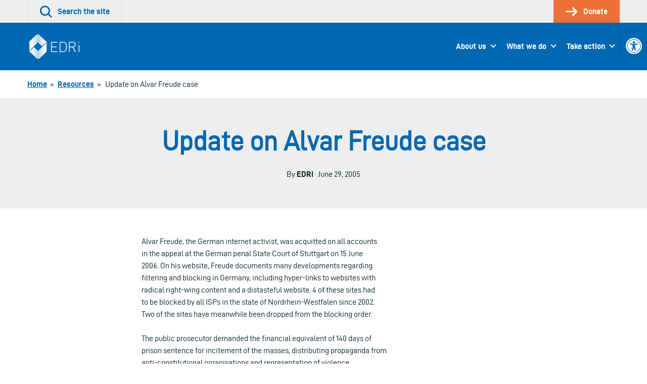

--- FILE ---
content_type: text/html; charset=UTF-8
request_url: https://edri.org/our-work/edrigramnumber3-13freude/
body_size: 16566
content:
<!doctype html>
<html lang="en-US">
<head>
	

	<meta charset="UTF-8">
	<meta name="viewport" content="width=device-width, initial-scale=1">

	<link rel="profile" href="http://gmpg.org/xfn/11">

		<link rel="icon" href="https://edri.org/wp-content/uploads/2023/01/favicon1-20y-32x32.png" sizes="32x32" />
	<link rel="icon" href="https://edri.org/wp-content/uploads/2023/01/favicon1-20y-192x192.png" sizes="192x192" />
	<link rel="apple-touch-icon-precomposed" href="https://edri.org/wp-content/uploads/2023/01/favicon1-20y-180x180.png" />
	<meta name="msapplication-TileImage" content="https://edri.org/wp-content/uploads/2023/01/favicon1-20y-270x270.png" />
	
	<meta name='robots' content='index, follow, max-image-preview:large, max-snippet:-1, max-video-preview:-1' />

	<!-- This site is optimized with the Yoast SEO plugin v25.6 - https://yoast.com/wordpress/plugins/seo/ -->
	<title>Update on Alvar Freude case - European Digital Rights (EDRi)</title>
	<link rel="canonical" href="https://edri.org/our-work/edrigramnumber3-13freude/" />
	<meta property="og:locale" content="en_US" />
	<meta property="og:type" content="article" />
	<meta property="og:title" content="Update on Alvar Freude case - European Digital Rights (EDRi)" />
	<meta property="og:description" content="Alvar Freude, the German internet activist, was acquitted on all accounts in the appeal at the German penal State Court of Stuttgart on 15 June 2006. On his website, Freude documents many developments regarding filtering and blocking in Germany, including hyper-links to websites with radical right-wing content and a distasteful website. 4 of these sites [&hellip;]" />
	<meta property="og:url" content="https://edri.org/our-work/edrigramnumber3-13freude/" />
	<meta property="og:site_name" content="European Digital Rights (EDRi)" />
	<meta name="twitter:card" content="summary_large_image" />
	<meta name="twitter:label1" content="Est. reading time" />
	<meta name="twitter:data1" content="2 minutes" />
	<script type="application/ld+json" class="yoast-schema-graph">{"@context":"https://schema.org","@graph":[{"@type":"WebPage","@id":"https://edri.org/our-work/edrigramnumber3-13freude/","url":"https://edri.org/our-work/edrigramnumber3-13freude/","name":"Update on Alvar Freude case - European Digital Rights (EDRi)","isPartOf":{"@id":"https://edri.org/#website"},"datePublished":"2005-06-29T00:00:00+00:00","breadcrumb":{"@id":"https://edri.org/our-work/edrigramnumber3-13freude/#breadcrumb"},"inLanguage":"en-US","potentialAction":[{"@type":"ReadAction","target":["https://edri.org/our-work/edrigramnumber3-13freude/"]}]},{"@type":"BreadcrumbList","@id":"https://edri.org/our-work/edrigramnumber3-13freude/#breadcrumb","itemListElement":[{"@type":"ListItem","position":1,"name":"Home","item":"https://edri.org/"},{"@type":"ListItem","position":2,"name":"Resources","item":"https://edri.org/our-work/"},{"@type":"ListItem","position":3,"name":"Update on Alvar Freude case"}]},{"@type":"WebSite","@id":"https://edri.org/#website","url":"https://edri.org/","name":"European Digital Rights (EDRi)","description":"Protecting digital rights in Europe.","potentialAction":[{"@type":"SearchAction","target":{"@type":"EntryPoint","urlTemplate":"https://edri.org/?s={search_term_string}"},"query-input":{"@type":"PropertyValueSpecification","valueRequired":true,"valueName":"search_term_string"}}],"inLanguage":"en-US"}]}</script>
	<!-- / Yoast SEO plugin. -->


<link rel="alternate" type="application/rss+xml" title="European Digital Rights (EDRi) &raquo; Feed" href="https://edri.org/feed/" />
<link rel="alternate" type="application/rss+xml" title="European Digital Rights (EDRi) &raquo; Comments Feed" href="https://edri.org/comments/feed/" />
<link rel='stylesheet' id='wp-block-library-css' href='https://edri.org/wp-includes/css/dist/block-library/style.min.css?ver=6.6.4' type='text/css' media='all' />
<style id='classic-theme-styles-inline-css' type='text/css'>
/*! This file is auto-generated */
.wp-block-button__link{color:#fff;background-color:#32373c;border-radius:9999px;box-shadow:none;text-decoration:none;padding:calc(.667em + 2px) calc(1.333em + 2px);font-size:1.125em}.wp-block-file__button{background:#32373c;color:#fff;text-decoration:none}
</style>
<style id='global-styles-inline-css' type='text/css'>
:root{--wp--preset--aspect-ratio--square: 1;--wp--preset--aspect-ratio--4-3: 4/3;--wp--preset--aspect-ratio--3-4: 3/4;--wp--preset--aspect-ratio--3-2: 3/2;--wp--preset--aspect-ratio--2-3: 2/3;--wp--preset--aspect-ratio--16-9: 16/9;--wp--preset--aspect-ratio--9-16: 9/16;--wp--preset--color--black: #000000;--wp--preset--color--cyan-bluish-gray: #abb8c3;--wp--preset--color--white: #ffffff;--wp--preset--color--pale-pink: #f78da7;--wp--preset--color--vivid-red: #cf2e2e;--wp--preset--color--luminous-vivid-orange: #ff6900;--wp--preset--color--luminous-vivid-amber: #fcb900;--wp--preset--color--light-green-cyan: #7bdcb5;--wp--preset--color--vivid-green-cyan: #00d084;--wp--preset--color--pale-cyan-blue: #8ed1fc;--wp--preset--color--vivid-cyan-blue: #0693e3;--wp--preset--color--vivid-purple: #9b51e0;--wp--preset--gradient--vivid-cyan-blue-to-vivid-purple: linear-gradient(135deg,rgba(6,147,227,1) 0%,rgb(155,81,224) 100%);--wp--preset--gradient--light-green-cyan-to-vivid-green-cyan: linear-gradient(135deg,rgb(122,220,180) 0%,rgb(0,208,130) 100%);--wp--preset--gradient--luminous-vivid-amber-to-luminous-vivid-orange: linear-gradient(135deg,rgba(252,185,0,1) 0%,rgba(255,105,0,1) 100%);--wp--preset--gradient--luminous-vivid-orange-to-vivid-red: linear-gradient(135deg,rgba(255,105,0,1) 0%,rgb(207,46,46) 100%);--wp--preset--gradient--very-light-gray-to-cyan-bluish-gray: linear-gradient(135deg,rgb(238,238,238) 0%,rgb(169,184,195) 100%);--wp--preset--gradient--cool-to-warm-spectrum: linear-gradient(135deg,rgb(74,234,220) 0%,rgb(151,120,209) 20%,rgb(207,42,186) 40%,rgb(238,44,130) 60%,rgb(251,105,98) 80%,rgb(254,248,76) 100%);--wp--preset--gradient--blush-light-purple: linear-gradient(135deg,rgb(255,206,236) 0%,rgb(152,150,240) 100%);--wp--preset--gradient--blush-bordeaux: linear-gradient(135deg,rgb(254,205,165) 0%,rgb(254,45,45) 50%,rgb(107,0,62) 100%);--wp--preset--gradient--luminous-dusk: linear-gradient(135deg,rgb(255,203,112) 0%,rgb(199,81,192) 50%,rgb(65,88,208) 100%);--wp--preset--gradient--pale-ocean: linear-gradient(135deg,rgb(255,245,203) 0%,rgb(182,227,212) 50%,rgb(51,167,181) 100%);--wp--preset--gradient--electric-grass: linear-gradient(135deg,rgb(202,248,128) 0%,rgb(113,206,126) 100%);--wp--preset--gradient--midnight: linear-gradient(135deg,rgb(2,3,129) 0%,rgb(40,116,252) 100%);--wp--preset--font-size--small: 13px;--wp--preset--font-size--medium: 20px;--wp--preset--font-size--large: 36px;--wp--preset--font-size--x-large: 42px;--wp--preset--spacing--20: 0.44rem;--wp--preset--spacing--30: 0.67rem;--wp--preset--spacing--40: 1rem;--wp--preset--spacing--50: 1.5rem;--wp--preset--spacing--60: 2.25rem;--wp--preset--spacing--70: 3.38rem;--wp--preset--spacing--80: 5.06rem;--wp--preset--shadow--natural: 6px 6px 9px rgba(0, 0, 0, 0.2);--wp--preset--shadow--deep: 12px 12px 50px rgba(0, 0, 0, 0.4);--wp--preset--shadow--sharp: 6px 6px 0px rgba(0, 0, 0, 0.2);--wp--preset--shadow--outlined: 6px 6px 0px -3px rgba(255, 255, 255, 1), 6px 6px rgba(0, 0, 0, 1);--wp--preset--shadow--crisp: 6px 6px 0px rgba(0, 0, 0, 1);}:where(.is-layout-flex){gap: 0.5em;}:where(.is-layout-grid){gap: 0.5em;}body .is-layout-flex{display: flex;}.is-layout-flex{flex-wrap: wrap;align-items: center;}.is-layout-flex > :is(*, div){margin: 0;}body .is-layout-grid{display: grid;}.is-layout-grid > :is(*, div){margin: 0;}:where(.wp-block-columns.is-layout-flex){gap: 2em;}:where(.wp-block-columns.is-layout-grid){gap: 2em;}:where(.wp-block-post-template.is-layout-flex){gap: 1.25em;}:where(.wp-block-post-template.is-layout-grid){gap: 1.25em;}.has-black-color{color: var(--wp--preset--color--black) !important;}.has-cyan-bluish-gray-color{color: var(--wp--preset--color--cyan-bluish-gray) !important;}.has-white-color{color: var(--wp--preset--color--white) !important;}.has-pale-pink-color{color: var(--wp--preset--color--pale-pink) !important;}.has-vivid-red-color{color: var(--wp--preset--color--vivid-red) !important;}.has-luminous-vivid-orange-color{color: var(--wp--preset--color--luminous-vivid-orange) !important;}.has-luminous-vivid-amber-color{color: var(--wp--preset--color--luminous-vivid-amber) !important;}.has-light-green-cyan-color{color: var(--wp--preset--color--light-green-cyan) !important;}.has-vivid-green-cyan-color{color: var(--wp--preset--color--vivid-green-cyan) !important;}.has-pale-cyan-blue-color{color: var(--wp--preset--color--pale-cyan-blue) !important;}.has-vivid-cyan-blue-color{color: var(--wp--preset--color--vivid-cyan-blue) !important;}.has-vivid-purple-color{color: var(--wp--preset--color--vivid-purple) !important;}.has-black-background-color{background-color: var(--wp--preset--color--black) !important;}.has-cyan-bluish-gray-background-color{background-color: var(--wp--preset--color--cyan-bluish-gray) !important;}.has-white-background-color{background-color: var(--wp--preset--color--white) !important;}.has-pale-pink-background-color{background-color: var(--wp--preset--color--pale-pink) !important;}.has-vivid-red-background-color{background-color: var(--wp--preset--color--vivid-red) !important;}.has-luminous-vivid-orange-background-color{background-color: var(--wp--preset--color--luminous-vivid-orange) !important;}.has-luminous-vivid-amber-background-color{background-color: var(--wp--preset--color--luminous-vivid-amber) !important;}.has-light-green-cyan-background-color{background-color: var(--wp--preset--color--light-green-cyan) !important;}.has-vivid-green-cyan-background-color{background-color: var(--wp--preset--color--vivid-green-cyan) !important;}.has-pale-cyan-blue-background-color{background-color: var(--wp--preset--color--pale-cyan-blue) !important;}.has-vivid-cyan-blue-background-color{background-color: var(--wp--preset--color--vivid-cyan-blue) !important;}.has-vivid-purple-background-color{background-color: var(--wp--preset--color--vivid-purple) !important;}.has-black-border-color{border-color: var(--wp--preset--color--black) !important;}.has-cyan-bluish-gray-border-color{border-color: var(--wp--preset--color--cyan-bluish-gray) !important;}.has-white-border-color{border-color: var(--wp--preset--color--white) !important;}.has-pale-pink-border-color{border-color: var(--wp--preset--color--pale-pink) !important;}.has-vivid-red-border-color{border-color: var(--wp--preset--color--vivid-red) !important;}.has-luminous-vivid-orange-border-color{border-color: var(--wp--preset--color--luminous-vivid-orange) !important;}.has-luminous-vivid-amber-border-color{border-color: var(--wp--preset--color--luminous-vivid-amber) !important;}.has-light-green-cyan-border-color{border-color: var(--wp--preset--color--light-green-cyan) !important;}.has-vivid-green-cyan-border-color{border-color: var(--wp--preset--color--vivid-green-cyan) !important;}.has-pale-cyan-blue-border-color{border-color: var(--wp--preset--color--pale-cyan-blue) !important;}.has-vivid-cyan-blue-border-color{border-color: var(--wp--preset--color--vivid-cyan-blue) !important;}.has-vivid-purple-border-color{border-color: var(--wp--preset--color--vivid-purple) !important;}.has-vivid-cyan-blue-to-vivid-purple-gradient-background{background: var(--wp--preset--gradient--vivid-cyan-blue-to-vivid-purple) !important;}.has-light-green-cyan-to-vivid-green-cyan-gradient-background{background: var(--wp--preset--gradient--light-green-cyan-to-vivid-green-cyan) !important;}.has-luminous-vivid-amber-to-luminous-vivid-orange-gradient-background{background: var(--wp--preset--gradient--luminous-vivid-amber-to-luminous-vivid-orange) !important;}.has-luminous-vivid-orange-to-vivid-red-gradient-background{background: var(--wp--preset--gradient--luminous-vivid-orange-to-vivid-red) !important;}.has-very-light-gray-to-cyan-bluish-gray-gradient-background{background: var(--wp--preset--gradient--very-light-gray-to-cyan-bluish-gray) !important;}.has-cool-to-warm-spectrum-gradient-background{background: var(--wp--preset--gradient--cool-to-warm-spectrum) !important;}.has-blush-light-purple-gradient-background{background: var(--wp--preset--gradient--blush-light-purple) !important;}.has-blush-bordeaux-gradient-background{background: var(--wp--preset--gradient--blush-bordeaux) !important;}.has-luminous-dusk-gradient-background{background: var(--wp--preset--gradient--luminous-dusk) !important;}.has-pale-ocean-gradient-background{background: var(--wp--preset--gradient--pale-ocean) !important;}.has-electric-grass-gradient-background{background: var(--wp--preset--gradient--electric-grass) !important;}.has-midnight-gradient-background{background: var(--wp--preset--gradient--midnight) !important;}.has-small-font-size{font-size: var(--wp--preset--font-size--small) !important;}.has-medium-font-size{font-size: var(--wp--preset--font-size--medium) !important;}.has-large-font-size{font-size: var(--wp--preset--font-size--large) !important;}.has-x-large-font-size{font-size: var(--wp--preset--font-size--x-large) !important;}
:where(.wp-block-post-template.is-layout-flex){gap: 1.25em;}:where(.wp-block-post-template.is-layout-grid){gap: 1.25em;}
:where(.wp-block-columns.is-layout-flex){gap: 2em;}:where(.wp-block-columns.is-layout-grid){gap: 2em;}
:root :where(.wp-block-pullquote){font-size: 1.5em;line-height: 1.6;}
</style>
<link rel='stylesheet' id='contact-form-7-css' href='https://edri.org/wp-content/plugins/contact-form-7/includes/css/styles.css?ver=6.0.6' type='text/css' media='all' />
<link rel='stylesheet' id='eeb-css-frontend-css' href='https://edri.org/wp-content/plugins/email-encoder-bundle/core/includes/assets/css/style.css?ver=251107-101307' type='text/css' media='all' />
<link rel='stylesheet' id='pojo-a11y-css' href='https://edri.org/wp-content/plugins/pojo-accessibility/modules/legacy/assets/css/style.min.css?ver=1.0.0' type='text/css' media='all' />
<link rel='stylesheet' id='montere-style-css' href='https://edri.org/wp-content/themes/edri/dist/css/edri-style.07defe96debe804eafd2.css?ver=6.6.4' type='text/css' media='all' />
<link rel='stylesheet' id='montere-app-style-css' href='https://edri.org/wp-content/themes/edri/dist/css/edri-app.07defe96debe804eafd2.css?ver=6.6.4' type='text/css' media='all' />
<script type="text/javascript" src="https://edri.org/wp-includes/js/jquery/jquery.min.js?ver=3.7.1" id="jquery-core-js"></script>
<script type="text/javascript" src="https://edri.org/wp-includes/js/jquery/jquery-migrate.min.js?ver=3.4.1" id="jquery-migrate-js"></script>
<script type="text/javascript" src="https://edri.org/wp-content/plugins/email-encoder-bundle/core/includes/assets/js/custom.js?ver=251107-101310" id="eeb-js-frontend-js"></script>
<script type="text/javascript" src="https://edri.org/wp-content/themes/edri/dist/js/edri-app.07defe96debe804eafd2.js?ver=1" id="montere-script-js"></script>
<link rel="https://api.w.org/" href="https://edri.org/wp-json/" /><link rel="EditURI" type="application/rsd+xml" title="RSD" href="https://edri.org/xmlrpc.php?rsd" />
<link rel='shortlink' href='https://edri.org/?p=22881' />
<link rel="alternate" title="oEmbed (JSON)" type="application/json+oembed" href="https://edri.org/wp-json/oembed/1.0/embed?url=https%3A%2F%2Fedri.org%2Four-work%2Fedrigramnumber3-13freude%2F" />
<link rel="alternate" title="oEmbed (XML)" type="text/xml+oembed" href="https://edri.org/wp-json/oembed/1.0/embed?url=https%3A%2F%2Fedri.org%2Four-work%2Fedrigramnumber3-13freude%2F&#038;format=xml" />
<style type="text/css">
#pojo-a11y-toolbar .pojo-a11y-toolbar-toggle a{ background-color: #0067b2;	color: #ffffff;}
#pojo-a11y-toolbar .pojo-a11y-toolbar-overlay, #pojo-a11y-toolbar .pojo-a11y-toolbar-overlay ul.pojo-a11y-toolbar-items.pojo-a11y-links{ border-color: #0067b2;}
body.pojo-a11y-focusable a:focus{ outline-style: ridge !important;	outline-width: 2px !important;	outline-color: #ed7037 !important;}
#pojo-a11y-toolbar{ top: 65px !important;}
#pojo-a11y-toolbar .pojo-a11y-toolbar-overlay{ background-color: #ffffff;}
#pojo-a11y-toolbar .pojo-a11y-toolbar-overlay ul.pojo-a11y-toolbar-items li.pojo-a11y-toolbar-item a, #pojo-a11y-toolbar .pojo-a11y-toolbar-overlay p.pojo-a11y-toolbar-title{ color: #0067b2;}
#pojo-a11y-toolbar .pojo-a11y-toolbar-overlay ul.pojo-a11y-toolbar-items li.pojo-a11y-toolbar-item a.active{ background-color: #4054b2;	color: #ffffff;}
@media (max-width: 767px) { #pojo-a11y-toolbar { top: 100px !important; } }</style>		<style type="text/css" id="wp-custom-css">
			span.guest-author-label {display:none;}
.page-id-295 .statistics .grid {justify-content:center;}
.page-id-295 .statistics .grid > .grid__item {width: 330px !important;}

.page-id-38922 div#page.site main#content.site-content section.section.section--separated.grouped section.section.section--separated.section--oversized-spacing.text--center.promotional-block.promotional-block--dull-background div.container div.promotional-block__content h1.large.promotional-block__title{display:none;}
.page-id-38922 .grouped .section--grouped > .container {max-width: 100% !important;}
.page-id-38922 .wysiwyg .container {padding-left: 2.25rem;
padding-right: 2.25rem;
padding-bottom: 2.25rem;
padding-top: 2.25rem;
 }
.block--card.maskintro > p:first-child {padding:0px;}
.block--card.maskintro p, .block--card.maskintro ul,
.block--card.maskintro h3 {padding-right: 2.25rem; padding-left: 2.25rem;}
.maskintro_contents {padding-bottom:2.25em; padding-top:2.25em;}

.maskform,.maskform .gform_footer.top_label {text-align:center;}
.page-id-38922 #content .gform_wrapper .gfield {margin-top:0xp !important;}
.page-id-38922 .flex-container {
  display: flex;
  flex-flow: row wrap;
  justify-content: space-around;
  
  padding: 0;
  margin: 0;
  list-style: none;
}

.page-id-38922 .flex-item {
  padding: 5px;
  width: 200px;
  height: 250px;
  margin-top: 10px;
  text-align: center;
}

.page-id-38922 .wysiwyg ul.flex-container li {list-style:none; margin-left:0px; }
.page-id-38922 .flex-item img {margin: auto;}
#gfield_description_4_25, #content .gform_wrapper .gfield_description {font-size:1em !important;}
.gform_wrapper ul.gfield_radio li {line-height:40px;}
ul.gfield_radio >li > input {transform: scale(2); margin-left:10px !important;}
.gform_wrapper ul.gfield_radio li label {font-size:1em;}
.gform_body input.button:hover{background-color: rgb(0, 103, 178); color:#fff;}
li#field_4_17 span.gfield_required {display:none;}
.gform_wrapper li.gf_list_2col_vertical .ginput_container_radio ul.gfield_radio li label {max-width:100% !important;}
input#choice_4_17_1 {margin-top:-25px !important;}
/* HIDE RADIO */
.page-id-38922 #input_4_17 [type=radio] { 
  position: absolute;
  opacity: 0;
  width: 0;
  height: 0;
}
/* CHECKED STYLES */
.page-id-38922 #input_4_17  [type=radio]:checked + label {
 border:5px solid rgb(0, 103, 178);
}
.page-id-38922 #input_4_17  [type=radio] + label {
 border:5px solid white;
}
.page-id-38922 #input_4_17  [type=radio] + label:hover {
 background-color: #EEEEEE;
}
ul#input_4_17 {text-align:center;}
.gform_wrapper .field_sublabel_above .ginput_complex.ginput_container label {font-size:1em !important;}
#gform_confirmation_wrapper_4 {margin-top:50px;}
.page-id-38922 .gform_wrapper li.gf_list_2col_vertical .ginput_container_radio ul.gfield_radio li label {white-space:normal !important;}
#input_4_17 label {font-size:20px;}
#input_4_17 [type=radio] + label:hover{
opacity: 0.7;}
.page-id-38922 li#field_4_30 a.btn {background:#ed7037; border-color:#ed7037;}
.page-id-38922 li#field_4_30 a.btn:hover {background:rgb(0, 103, 178); border-color:rgb(0, 103, 178);}
.page-id-38922 .gform_page_footer input[type=button] {background:rgb(0, 103, 178); color:#fff;}
.page-id-38922 .gform_page_footer input[type=button]:hover {background:rgb(239, 239, 239);color:#000;}
.tag .text--center.introduction .container {background-image: url('https://edri.org/wp-content/uploads/2020/09/edri-header-banner.jpg'); color:#ffffff; }
.tag .text--center.introduction .container .large {color:#ffffff;}
/* custom fundraisers */
.page-id-41278 .grouped .section--grouped > .container, .page-id-42721 .grouped .section--grouped > .container {max-width: 100% !important;}
.page-id-41278 .wysiwyg .container, .page-id-42721 .wysiwyg .container {padding-left: 2.25rem; padding-right: 2.25rem; padding-bottom: 2.25rem;padding-top: 2.25rem;}
.page-id-41278 .flex-container, .page-id-42721 .flex-container {
    display: flex;
    flex-flow: row wrap;
    justify-content: space-around;
    padding: 0;
    margin: 0;
    list-style: none !important;
 }
.page-id-41278 .wysiwyg ul.flex-container li, .page-id-42721 .wysiwyg ul.flex-container li {list-style:none; margin-left:0px; }
.page-id-41278 .flex-item img, .page-id-42721 .flex-item img  {margin: auto;}
.page-id-41278 .flex-item, .page-id-42721 .flex-item {
  padding: 5px;
  width: 200px;
  height: 250px;
  margin-top: 10px;
  text-align: center;
}
/*winter colors*/
.page-id-41278 .wintercolor, .page-id-41278 .dds-widget-container #lema-container.lema-container .lema-step-header .lema-step-header-text {color: #184E50; }
.page-id-41278 .dds-widget-container #lema-container.lema-container .lema-step-content, .page-id-41278 .dds-widget-container #lema-container.lema-container .lema-step-header .lema-step-number span {background-color: #184E50; }
.page-id-41278 .dds-widget-container #lema-container.lema-container .lema-amount-box.lema-active {border-color: #ADC852; color: #9FAA7A;}
.page-id-41278 #RNnextStepsButton .btn {color: #184E50; border-top-color: #184E50; border-right-color: #184E50; border-bottom-color: #184E50; border-left-color: #184E50; }
.page-id-41278 #RNnextStepsButton .btn:not([disabled]):not(.btn--inactive):hover, .page-id-41278 .dds-widget-container #lema-container.lema-container .lema-button:hover, .page-id-41278 button:not([disabled]):not(.btn--inactive):hover {background:#9FAA7A; border-color:#9FAA7A; color: #fff; }
.page-id-41278 .dds-widget-container #lema-container.lema-container .lema-button, .page-id-41278 .accordion__header {background: #184E50; border-top-color: #184E50; border-right-color: #184E50; border-bottom-color: #184E50; border-left-color: #184E50; }
#lema-container.lema-container .lema-success-content h3, #lema-container.lema-container .lema-success-content p {color:#fff !important;}
.page-id-41278 .accordion__header h3.accordion__title {color:#fff;}
/*accessibility and lema form*/
.lema-subscription-info-container, .lema-subscription-info-container a, .lema-page-cancel-subscription, .lema-page-cancel-subscription a, .lema-step-update-subscription-form, .lema-step-update-subscription-form a {color:#ffffff !important;}
section.highlighted-pages.section.section--separated.highlighted-pages--content-grid.background--1 .btn--secondary, section.highlighted-pages.section.section--separated.highlighted-pages--news-grid.background--1 .btn--secondary {background-color: #F1753B !important; color:#000 !important }
section.highlighted-pages.section.section--separated.highlighted-pages--content-grid.background--1 .btn--secondary:hover, section.highlighted-pages.section.section--separated.highlighted-pages--news-grid.background--1 .btn--secondary:hover {background-color: rgb(0, 103, 178) !important; color:#FFF !important} 
#lema-container.lema-container .lema-step-number {left:11px !important;}
#lema-container.lema-container .lema-step-header .lema-step-header-text {margin-left:5px;}

/*empty statistics block*/
.page-id-44581 main#content.site-content section.section.section--separated.grouped section.section.section--separated.background--1.statistics div.container div.grid.grid--limit-1 div.grid__item {display:none;}

/*footer text*/
.legal-footer p.small {font-size:14px;}
/* subscription page */
.page-id-46035 .grouped .section--grouped > .container {
  max-width: 80% !important;
}
.grid.subsc {margin-left:0px;}
.grid.subsc .grid__item {text-align:center;padding:0px;position:relative;}
.subsc_block {font-size:24px; line-height:24px;margin-top:24px;}
.subsc img {margin-top:-10px}

.page-id-46035 .grid--limit-3 > .grid__item { width: 33.3333%; }

@media only screen and (max-width: 55em){
	.subsc_block {font-size:14px; line-height:14px;}
	.wpcf7-list-item {width:100% !important;}
}

/*storytelling pages*/
@media only screen and (min-width: 85em) {
	.page-id-46654 .grid__item {width:25%;}
}
.page-id-46654 .highlighted-pages .content-listing__prompt {display:none;}

.pdf_download_icon {width:30px !important;}

.page-id-46654 .quote {border:none; color: rgb(0, 103, 178); font-style:italic;}

.page-id-46654 .introduction, .page-id-46892 .introduction, .page-id-46893 .introduction, .page-id-46891 .introduction, .page-id-46678 .introduction {background:#fff;}

.page-id-46654 .introduction p.standard, .page-id-46892 .introduction p.standard, .page-id-46893 .introduction p.standard, .page-id-46891 .introduction  p.standard, .page-id-46678 .introduction  p.standard {color:#0067b2;}

.mejs-button button {max-width:inherit;}

/* Player background */
.mejs-container.mejs-container,
.mejs-container .mejs-controls,
.mejs-container .mejs-embed,
.mejs-container .mejs-embed body {
  background-color: #efefef;
}
/*lettering*/
.mejs-currenttime,
.mejs-duration {
	color: black !important;
}
/* use a sprite file with darker transport icons */
.mejs-controls .mejs-button button {
	background-image: url('https://edri.org/wp-content/uploads/2022/12/mejs-controls-dark.svg') !important;
}

/* Player controls */
.mejs-controls,
.mejs-mediaelement,
.mejs-container {
	background: url('') !important;
	background-color: #efefef !important;
}

/*correct hover behavior*/
.mejs-controls .mejs-unmute button:hover, .mejs-controls .mejs-mute button:hover, .mejs-controls .mejs-playpause-button button:hover {background-color:#efefef;}

.mejs-controls .mejs-mute button:hover
{background-position:-60px 0;}
.mejs-controls .mejs-unmute button:hover{background-position: -40px 0;}

.mejs-controls .mejs-pause button:hover {background-position: -20px 0;}

.mejs-time-float-corner {border-color: #000 transparent transparent;}

body.home div#page.site main#content.site-content section.section.section--separated.grouped section.section.section--grouped div.container {max-width:100% !important;}

.page-id-50514 .grouped .section--grouped > .container, .page-id-42721 .grouped .section--grouped > .container/*, .work-template-default .grouped .section--grouped > .container*/ {
  max-width: 100% !important;
}
.page-id-50514 section.section:nth-child(1) > div:nth-child(1) > div:nth-child(1) {box-shadow: 0 0 13px 0 rgba(0,0,0,.24);}








		</style>
		</head>

<body class="work-template-default single single-work postid-22881">



<div id="page" class="site">
	<a class="skip-link screen-reader-text" href="#content">
		Skip to content	</a>

	
<header class="section section--no-spacing utility-header utility-header--standard" role="banner">
	<div class="container">
		
<ul class="utility-header__menu">
	<li class="utility-header__menu-item utility-header__menu-item--search">
		<a
			href="#"
			class="utility-header__menu-link utility-header__menu-link--search"
			aria-labelledby="utility-header-label"
			role="button"
		>
			<svg aria-hidden="true" class="icon utility-header__menu-icon" width="36" height="36" viewBox="0 0 36 36" xmlns="http://www.w3.org/2000/svg"><g fill="currentColor"><path d="M15.055 30.391a15.034 15.034 0 1110.627-4.403 14.936 14.936 0 01-10.627 4.403zm0-25.743a10.706 10.706 0 107.56 3.135 10.638 10.638 0 00-7.56-3.135z"></path><path d="M33.44 35.906a2.16 2.16 0 01-1.526-.633l-9.284-9.285a2.16 2.16 0 013.052-3.056l9.288 9.288a2.16 2.16 0 01-1.53 3.686z"></path></g></svg>
			<span id="utility-header-label" class="utility-header__menu-label">
				Search the site			</span>
		</a>
	</li>

	
		<li class="utility-header__menu-item">
		<a
			href="https://edri.org/take-action/donate/"
			class="utility-header__menu-link utility-header__menu-link--main-action"
		>
			<svg aria-hidden="true" class="icon utility-header__menu-icon" width="33" height="24" viewBox="0 0 33 24" xmlns="http://www.w3.org/2000/svg"><g fill="currentColor" stroke-width="0"><path d="M19.995 23.966a2.25 2.25 0 01-1.59-3.84l8.25-8.25-7.766-7.766A2.25 2.25 0 1122.073.93l9.375 9.356a2.25 2.25 0 010 3.18L21.6 23.317a2.25 2.25 0 01-1.605.65z"></path><path d="M28.463 13.875H2.153a2.128 2.128 0 110-4.256h26.31a2.128 2.128 0 110 4.256z"></path></g></svg>
			<span class="utility-header__menu-label">
				Donate			</span>
		</a>
	</li>
	</ul>
	</div>
</header>


<div
	id="search-site-overlay"
	class="search-overlay"
	role="dialog"
	aria-hidden="true"
	aria-labelledby="search-site-overlay-label"
	aria-describedby="search-site-overlay-text">
	<button class="search-overlay__close-btn btn btn--secondary" type="button">
		<span>Close</span> <svg aria-hidden="true" class="icon close-button-icon" width="36" height="36" viewBox="0 0 36 36" xmlns="http://www.w3.org/2000/svg"><g fill="currentColor"><path d="M3.111 35.724a2.667 2.667 0 01-1.884-4.55l30-30a2.667 2.667 0 113.769 3.768l-30 30c-.5.5-1.178.782-1.885.782z"></path><path d="M33.102 35.724a2.667 2.667 0 01-1.884-.782l-30-30a2.667 2.667 0 113.769-3.769l30 30a2.667 2.667 0 01-1.885 4.551z"></path></g></svg>	</button>

	<div class="search-overlay__form">
		<div class="container">
			<h2 id="search-site-overlay-label">
				Search			</h2>

						<p id="search-site-overlay-text">
				How would you best describe that thing you&#039;re looking for?			</p>
			
			
<form id="searchform" class="search-form-global" action="/" method="get">
	<label class="screen-reader-text" for="search">
		Your search term	</label>

	<input type="text" name="s" id="search" value="" />

	<input type="submit" class="btn btn--bright" alt="Search" value="Search" />
</form>
		</div>
	</div>
</div>

<header class="section section--separated section--no-spacing standard-header standard-header--standard" role="banner">
	<div class="container">
		
<a href="https://edri.org" class="standard-header__logo-link">
	<img src="https://edri.org/wp-content/uploads/2023/04/EDRi-newlogo-white-114.png" alt="European Digital Rights (EDRi)" class="standard-header__logo" /></a>

<button class="btn btn--primary standard-header__menu-button" aria-expanded="false" aria-controls="mobile-menu">
	<svg aria-hidden="true" class="icon standard-header__menu-icon" width="46" height="36" viewBox="0 0 46 36" xmlns="http://www.w3.org/2000/svg"><path d="M42.923 5.755H2.77a2.77 2.77 0 010-5.538h40.154a2.77 2.77 0 010 5.538zM35.146 20.77H2.77a2.77 2.77 0 010-5.54h32.386a2.77 2.77 0 010 5.54h-.009zM23.33 35.783H2.77a2.77 2.77 0 110-5.538h20.57a2.77 2.77 0 110 5.538h-.01z" fill="currentColor"></path></svg> <span class="standard-header__menu-text">Menu</span>
</button>

<nav class="standard-header__nav standard-header--dropdown" role="navigation">
			<ul id="montere-desktop-menu" class="standard-header__menu"><li id="menu-item-44" class="menu-item menu-item-type-post_type menu-item-object-page menu-item-has-children menu-item-44 standard-header__menu-item"><a href="https://edri.org/about-us/" class="standard-header__menu-link">About us</a>
<ul class="sub-menu">
	<li id="menu-item-27173" class="menu-item menu-item-type-post_type menu-item-object-page menu-item-27173 standard-header__menu-item"><a href="https://edri.org/about-us/who-we-are/" class="standard-header__menu-link">Vision and Mission</a></li>
	<li id="menu-item-27174" class="menu-item menu-item-type-post_type menu-item-object-page menu-item-27174 standard-header__menu-item"><a href="https://edri.org/about-us/our-team/" class="standard-header__menu-link">Team</a></li>
	<li id="menu-item-27175" class="menu-item menu-item-type-post_type menu-item-object-page menu-item-27175 standard-header__menu-item"><a href="https://edri.org/about-us/our-network/" class="standard-header__menu-link">Network</a></li>
	<li id="menu-item-27172" class="menu-item menu-item-type-post_type menu-item-object-page menu-item-27172 standard-header__menu-item"><a href="https://edri.org/about-us/board/" class="standard-header__menu-link">Board</a></li>
	<li id="menu-item-27186" class="menu-item menu-item-type-post_type menu-item-object-page menu-item-27186 standard-header__menu-item"><a href="https://edri.org/about-us/victories/" class="standard-header__menu-link">Victories</a></li>
	<li id="menu-item-34153" class="menu-item menu-item-type-post_type menu-item-object-page menu-item-34153 standard-header__menu-item"><a href="https://edri.org/about-us/funding/" class="standard-header__menu-link">Funding</a></li>
	<li id="menu-item-27184" class="menu-item menu-item-type-post_type menu-item-object-page menu-item-27184 standard-header__menu-item"><a href="https://edri.org/about-us/annual-reports/" class="standard-header__menu-link">Annual reports</a></li>
</ul>
</li>
<li id="menu-item-27181" class="menu-item menu-item-type-post_type menu-item-object-page menu-item-has-children menu-item-27181 standard-header__menu-item"><a href="https://edri.org/what-we-do/" class="standard-header__menu-link">What we do</a>
<ul class="sub-menu">
	<li id="menu-item-34154" class="menu-item menu-item-type-post_type menu-item-object-page current_page_parent menu-item-34154 standard-header__menu-item"><a href="https://edri.org/our-work/" class="standard-header__menu-link">Our work</a></li>
	<li id="menu-item-27454" class="menu-item menu-item-type-post_type menu-item-object-page menu-item-27454 standard-header__menu-item"><a href="https://edri.org/what-we-do/policy/" class="standard-header__menu-link">Our topics</a></li>
	<li id="menu-item-27166" class="menu-item menu-item-type-post_type menu-item-object-page menu-item-27166 standard-header__menu-item"><a href="https://edri.org/what-we-do/press-and-media/" class="standard-header__menu-link">Media relations</a></li>
	<li id="menu-item-38834" class="menu-item menu-item-type-post_type menu-item-object-page menu-item-38834 standard-header__menu-item"><a href="https://edri.org/what-we-do/publications/" class="standard-header__menu-link">Publications</a></li>
	<li id="menu-item-43890" class="menu-item menu-item-type-post_type menu-item-object-page menu-item-43890 standard-header__menu-item"><a href="https://edri.org/what-we-do/decolonising-digital-rights/" class="standard-header__menu-link">Decolonising digital rights</a></li>
	<li id="menu-item-59998" class="menu-item menu-item-type-custom menu-item-object-custom menu-item-59998 standard-header__menu-item"><a href="https://edri.org/our-work/?category=document-pools" class="standard-header__menu-link">Document Pools</a></li>
</ul>
</li>
<li id="menu-item-27185" class="menu-item menu-item-type-post_type menu-item-object-page menu-item-has-children menu-item-27185 standard-header__menu-item"><a href="https://edri.org/take-action/" class="standard-header__menu-link">Take action</a>
<ul class="sub-menu">
	<li id="menu-item-42750" class="menu-item menu-item-type-post_type menu-item-object-page menu-item-42750 standard-header__menu-item"><a href="https://edri.org/take-action/donate/" class="standard-header__menu-link">Donate</a></li>
	<li id="menu-item-51210" class="menu-item menu-item-type-post_type menu-item-object-page menu-item-51210 standard-header__menu-item"><a href="https://edri.org/edri-visions-for-digital-futures/" class="standard-header__menu-link">EDRi Manifesto for digital futures</a></li>
	<li id="menu-item-27177" class="menu-item menu-item-type-post_type menu-item-object-page menu-item-27177 standard-header__menu-item"><a href="https://edri.org/take-action/edri-gram/" class="standard-header__menu-link">EDRi-gram newsletter</a></li>
	<li id="menu-item-41733" class="menu-item menu-item-type-post_type menu-item-object-page menu-item-41733 standard-header__menu-item"><a href="https://edri.org/take-action/our-campaigns/" class="standard-header__menu-link">Campaigns</a></li>
	<li id="menu-item-27168" class="menu-item menu-item-type-post_type menu-item-object-page menu-item-27168 standard-header__menu-item"><a href="https://edri.org/take-action/events/" class="standard-header__menu-link">Events</a></li>
	<li id="menu-item-27171" class="menu-item menu-item-type-post_type menu-item-object-page menu-item-27171 standard-header__menu-item"><a href="https://edri.org/take-action/careers/" class="standard-header__menu-link">Jobs</a></li>
</ul>
</li>
</ul>	</nav>
	</div>
</header>

<div id="mobile-menu" class="mobile-menu-overlay" role="dialog" aria-hidden="true" aria-label="Navigation menu">
	<div class="mobile-menu-overlay__container" role="document">
		<button class="mobile-menu-overlay__close-button btn btn--secondary" aria-label="Close navigation menu" type="button">
			<span>Close</span> <svg aria-hidden="true" class="icon close-button-icon" width="36" height="36" viewBox="0 0 36 36" xmlns="http://www.w3.org/2000/svg"><g fill="currentColor"><path d="M3.111 35.724a2.667 2.667 0 01-1.884-4.55l30-30a2.667 2.667 0 113.769 3.768l-30 30c-.5.5-1.178.782-1.885.782z"></path><path d="M33.102 35.724a2.667 2.667 0 01-1.884-.782l-30-30a2.667 2.667 0 113.769-3.769l30 30a2.667 2.667 0 01-1.885 4.551z"></path></g></svg>		</button>

		<ul id="montere-mobile-menu" class="standard-header__mobile-menu container">
							<li class="menu-item menu-item-type-post_type menu-item-object-page menu-item-has-children menu-item-44 standard-header__menu-item standard"><a href="https://edri.org/about-us/" class="standard-header__menu-link">About us</a>
<ul class="sub-menu">
	<li class="menu-item menu-item-type-post_type menu-item-object-page menu-item-27173 standard-header__menu-item standard"><a href="https://edri.org/about-us/who-we-are/" class="standard-header__menu-link">Vision and Mission</a></li>
	<li class="menu-item menu-item-type-post_type menu-item-object-page menu-item-27174 standard-header__menu-item standard"><a href="https://edri.org/about-us/our-team/" class="standard-header__menu-link">Team</a></li>
	<li class="menu-item menu-item-type-post_type menu-item-object-page menu-item-27175 standard-header__menu-item standard"><a href="https://edri.org/about-us/our-network/" class="standard-header__menu-link">Network</a></li>
	<li class="menu-item menu-item-type-post_type menu-item-object-page menu-item-27172 standard-header__menu-item standard"><a href="https://edri.org/about-us/board/" class="standard-header__menu-link">Board</a></li>
	<li class="menu-item menu-item-type-post_type menu-item-object-page menu-item-27186 standard-header__menu-item standard"><a href="https://edri.org/about-us/victories/" class="standard-header__menu-link">Victories</a></li>
	<li class="menu-item menu-item-type-post_type menu-item-object-page menu-item-34153 standard-header__menu-item standard"><a href="https://edri.org/about-us/funding/" class="standard-header__menu-link">Funding</a></li>
	<li class="menu-item menu-item-type-post_type menu-item-object-page menu-item-27184 standard-header__menu-item standard"><a href="https://edri.org/about-us/annual-reports/" class="standard-header__menu-link">Annual reports</a></li>
</ul>
</li>
<li class="menu-item menu-item-type-post_type menu-item-object-page menu-item-has-children menu-item-27181 standard-header__menu-item standard"><a href="https://edri.org/what-we-do/" class="standard-header__menu-link">What we do</a>
<ul class="sub-menu">
	<li class="menu-item menu-item-type-post_type menu-item-object-page current_page_parent menu-item-34154 standard-header__menu-item standard"><a href="https://edri.org/our-work/" class="standard-header__menu-link">Our work</a></li>
	<li class="menu-item menu-item-type-post_type menu-item-object-page menu-item-27454 standard-header__menu-item standard"><a href="https://edri.org/what-we-do/policy/" class="standard-header__menu-link">Our topics</a></li>
	<li class="menu-item menu-item-type-post_type menu-item-object-page menu-item-27166 standard-header__menu-item standard"><a href="https://edri.org/what-we-do/press-and-media/" class="standard-header__menu-link">Media relations</a></li>
	<li class="menu-item menu-item-type-post_type menu-item-object-page menu-item-38834 standard-header__menu-item standard"><a href="https://edri.org/what-we-do/publications/" class="standard-header__menu-link">Publications</a></li>
	<li class="menu-item menu-item-type-post_type menu-item-object-page menu-item-43890 standard-header__menu-item standard"><a href="https://edri.org/what-we-do/decolonising-digital-rights/" class="standard-header__menu-link">Decolonising digital rights</a></li>
	<li class="menu-item menu-item-type-custom menu-item-object-custom menu-item-59998 standard-header__menu-item standard"><a href="https://edri.org/our-work/?category=document-pools" class="standard-header__menu-link">Document Pools</a></li>
</ul>
</li>
<li class="menu-item menu-item-type-post_type menu-item-object-page menu-item-has-children menu-item-27185 standard-header__menu-item standard"><a href="https://edri.org/take-action/" class="standard-header__menu-link">Take action</a>
<ul class="sub-menu">
	<li class="menu-item menu-item-type-post_type menu-item-object-page menu-item-42750 standard-header__menu-item standard"><a href="https://edri.org/take-action/donate/" class="standard-header__menu-link">Donate</a></li>
	<li class="menu-item menu-item-type-post_type menu-item-object-page menu-item-51210 standard-header__menu-item standard"><a href="https://edri.org/edri-visions-for-digital-futures/" class="standard-header__menu-link">EDRi Manifesto for digital futures</a></li>
	<li class="menu-item menu-item-type-post_type menu-item-object-page menu-item-27177 standard-header__menu-item standard"><a href="https://edri.org/take-action/edri-gram/" class="standard-header__menu-link">EDRi-gram newsletter</a></li>
	<li class="menu-item menu-item-type-post_type menu-item-object-page menu-item-41733 standard-header__menu-item standard"><a href="https://edri.org/take-action/our-campaigns/" class="standard-header__menu-link">Campaigns</a></li>
	<li class="menu-item menu-item-type-post_type menu-item-object-page menu-item-27168 standard-header__menu-item standard"><a href="https://edri.org/take-action/events/" class="standard-header__menu-link">Events</a></li>
	<li class="menu-item menu-item-type-post_type menu-item-object-page menu-item-27171 standard-header__menu-item standard"><a href="https://edri.org/take-action/careers/" class="standard-header__menu-link">Jobs</a></li>
</ul>
</li>
			
					</ul>
	</div>
</div>

	<main id="content" class="site-content" role="main">

		<nav class="section section--separated section--base-spacing breadcrumbs" aria-label="Breadcrumb">
		<div class="container">
			<ol class="breadcrumbs__list" itemtype="http://schema.org/BreadcrumbList">
				<li class="breadcrumbs__list-item" itemprop="itemListElement" itemscope itemtype="http://schema.org/ListItem"> <a href="https://edri.org/" class="breadcrumbs__link" itemprop="item"><span itemprop="name">Home</span></a> <span class="breadcrumbs__forward-arrow">&raquo;</span> </li><li class="breadcrumbs__list-item breadcrumbs__direct-parent" itemprop="itemListElement" itemscope itemtype="http://schema.org/ListItem"> <span class="breadcrumbs__back-arrow">&laquo;</span> <a href="https://edri.org/our-work/" class="breadcrumbs__link" itemprop="item"><span itemprop="name">Resources</span></a> <span class="breadcrumbs__forward-arrow">&raquo;</span> </li><li class="breadcrumbs__list-item" itemprop="itemListElement" itemscope itemtype="http://schema.org/ListItem"> <p aria-current="page" itemprop="name">Update on Alvar Freude case</p> </li>			</ol>
		</div>
	</nav>

<section class="section section--separated text--center introduction">
	<div class="container">
		
		<h1 class="large">
			Update on Alvar Freude case		</h1>

		
		
					<p class="meta-information">
				By <strong>EDRi</strong> &#xb7; June 29, 2005			</p>
		
			</div>
</section>


<section class="section section--separated grouped">

	
			<section class="section section--grouped">
				<div class="container">

					
<div class="block wysiwyg text--long-form">
	<p>Alvar Freude, the German internet activist, was acquitted on all accounts<br />
in the appeal at the German penal State Court of Stuttgart on 15 June<br />
2006. On his website, Freude documents many developments regarding<br />
filtering and blocking in Germany, including hyper-links to websites with<br />
radical right-wing content and a distasteful website. 4 of these sites had<br />
to be blocked by all ISPs in the state of Nordrhein-Westfalen since 2002.<br />
Two of the sites have meanwhile been dropped from the blocking order.</p>
<p>The public prosecutor demanded the financial equivalent of 140 days of<br />
prison sentence for incitement of the masses, distributing propaganda from<br />
anti-constitutional organisations and representation of violence.<br />
According to the prosecutor, all hyper-links to radical right-wing<br />
websites were forbidden. But according to Freude&#8217;s lawyer and to the<br />
appeal court, linking to right-wing hate speech can be permissible in the<br />
context of reporting current events and contributing to the general civil<br />
education.</p>
<p>The court made it clear freedom of speech is essential and underlined<br />
explicitly that citizens/netizens that wish to form an opinion about the<br />
blocking orders, can only get a full picture if they have the possibility<br />
to study the specific contents of the blocked materials.</p>
<p>The court decided separately on the hyper-link to the distasteful website<br />
rotten.com. That could not be considered illegal in any context at all,<br />
since the penal code only bans explicit glorification of horrible or<br />
inhuman violent acts against people and that was not the case, since<br />
rotten.com does not provide any comments to pictures of for example car<br />
crashes. On yet another account, the FreedomFone project that allows users<br />
to have the contents of the banned websites read out loud to them, the<br />
court said it was clearly a case of satire, and as such widely recognised<br />
by the internet community.</p>
<p>Heise, Freispruch im Hyperlink-Prozess (in German, 15.06.2005)<br />
http://www.heise.de/newsticker/meldung/60673</p>
<p>Alvar Freude: complete documentation on the trial (in German)<br />
http://odem.org/linkverfahren/</p>
</div>

				</div>
			</section>

			
</section>

</main><!-- #content -->

	
	
<footer class="section section--separated standard-footer">
	<div class="container">
		<div class="grid grid--limit-4">
							<div class="grid__item">
					<h2 class="standard">
						Defending your rights online					</h2>

					<p>European Digital Rights (EDRi) is an association of civil and human rights organisations from across Europe. We defend your rights and freedoms in the digital environment.</p>
				</div>
				
				
				
								<div class="grid__item">
					<h2 class="standard">
						Quick links					</h2>

					<ul class="standard-footer__menu">
												<li class="standard-footer__menu-item">
							<a
								href="https://edri.org/contact/"
															>
								Contact us							</a>
						</li>
												<li class="standard-footer__menu-item">
							<a
								href="https://edri.org/about-us/"
															>
								About us							</a>
						</li>
												<li class="standard-footer__menu-item">
							<a
								href="https://edri.org/our-work/edri-sets-up-a-complaints-mechanism/"
															>
								Complaints Mechanism							</a>
						</li>
												<li class="standard-footer__menu-item">
							<a
								href="https://edri.org/what-we-do/press-and-media/"
															>
								Media relations							</a>
						</li>
											</ul>
				</div>
				
				
								<div class="grid__item">
					<h2 class="standard">
						Take action					</h2>

					<ul class="standard-footer__menu">
												<li class="standard-footer__menu-item">
							<a
								href="https://edri.org/take-action/donate/"
															>
								Together, we can build a people-centered, democratic society!							</a>
						</li>
												<li class="standard-footer__menu-item">
							<a
								href="https://edri.org/take-action/edri-gram/"
															>
								Stay up to date via the EDRi-gram							</a>
						</li>
												<li class="standard-footer__menu-item">
							<a
								href="https://edri.org/take-action/events/"
															>
								Attend an event							</a>
						</li>
											</ul>
				</div>
				
				
				
								<div class="grid__item">
					<h2 class="standard">
						Follow us					</h2>

					<ul class="standard-footer__social-media-menu">
												<li class="standard-footer__social-media-menu-item">
							<a href="https://eupolicy.social/@edri" class="standard-footer__social-media-menu-link" target="_blank" rel="me" >
								<svg aria-hidden="true" class="icon standard-footer__icon" viewBox="0 0 79 79" fill="currentcolor" xmlns="http://www.w3.org/2000/svg"><path d="M73.7014 17.4323C72.5616 9.05152 65.1774 2.4469 56.424 1.1671C54.9472 0.950843 49.3518 0.163818 36.3901 0.163818H36.2933C23.3281 0.163818 20.5465 0.950843 19.0697 1.1671C10.56 2.41145 2.78877 8.34604 0.903306 16.826C-0.00357854 21.0022 -0.100361 25.6322 0.068112 29.8793C0.308275 35.9699 0.354874 42.0498 0.91406 48.1156C1.30064 52.1448 1.97502 56.1419 2.93215 60.0769C4.72441 67.3445 11.9795 73.3925 19.0876 75.86C26.6979 78.4332 34.8821 78.8603 42.724 77.0937C43.5866 76.8952 44.4398 76.6647 45.2833 76.4024C47.1867 75.8033 49.4199 75.1332 51.0616 73.9562C51.0841 73.9397 51.1026 73.9184 51.1156 73.8938C51.1286 73.8693 51.1359 73.8421 51.1368 73.8144V67.9366C51.1364 67.9107 51.1302 67.8852 51.1186 67.862C51.1069 67.8388 51.0902 67.8184 51.0695 67.8025C51.0489 67.7865 51.0249 67.7753 50.9994 67.7696C50.9738 67.764 50.9473 67.7641 50.9218 67.7699C45.8976 68.9569 40.7491 69.5519 35.5836 69.5425C26.694 69.5425 24.3031 65.3699 23.6184 63.6327C23.0681 62.1314 22.7186 60.5654 22.5789 58.9744C22.5775 58.9477 22.5825 58.921 22.5934 58.8965C22.6043 58.8721 22.621 58.8505 22.6419 58.8336C22.6629 58.8167 22.6876 58.8049 22.714 58.7992C22.7404 58.7934 22.7678 58.794 22.794 58.8007C27.7345 59.9796 32.799 60.5746 37.8813 60.5733C39.1036 60.5733 40.3223 60.5733 41.5447 60.5414C46.6562 60.3996 52.0437 60.1408 57.0728 59.1694C57.1983 59.1446 57.3237 59.1233 57.4313 59.0914C65.3638 57.5847 72.9128 52.8555 73.6799 40.8799C73.7086 40.4084 73.7803 35.9415 73.7803 35.4523C73.7839 33.7896 74.3216 23.6576 73.7014 17.4323ZM61.4925 47.3144H53.1514V27.107C53.1514 22.8528 51.3591 20.6832 47.7136 20.6832C43.7061 20.6832 41.6988 23.2499 41.6988 28.3194V39.3803H33.4078V28.3194C33.4078 23.2499 31.3969 20.6832 27.3894 20.6832C23.7654 20.6832 21.9552 22.8528 21.9516 27.107V47.3144H13.6176V26.4937C13.6176 22.2395 14.7157 18.8598 16.9118 16.3545C19.1772 13.8552 22.1488 12.5719 25.8373 12.5719C30.1064 12.5719 33.3325 14.1955 35.4832 17.4394L37.5587 20.8853L39.6377 17.4394C41.7884 14.1955 45.0145 12.5719 49.2765 12.5719C52.9614 12.5719 55.9329 13.8552 58.2055 16.3545C60.4017 18.8574 61.4997 22.2371 61.4997 26.4937L61.4925 47.3144Z" fill="inherit"/></svg>
								<p class="standard-footer__social-media-menu-label">
									Mastodon								</p>
							</a>
						</li>
												<li class="standard-footer__social-media-menu-item">
							<a href="https://www.facebook.com/EuropeanDigitalRights/" class="standard-footer__social-media-menu-link" target="_blank"  >
								<svg aria-hidden="true" class="icon standard-footer__icon" xmlns="http://www.w3.org/2000/svg" viewBox="0 0 264 512"><path fill="currentColor" d="M76.7 512V283H0v-91h76.7v-71.7C76.7 42.4 124.3 0 193.8 0c33.3 0 61.9 2.5 70.2 3.6V85h-48.2c-37.8 0-45.1 18-45.1 44.3V192H256l-11.7 91h-73.6v229"></path></svg>
								<p class="standard-footer__social-media-menu-label">
									Facebook								</p>
							</a>
						</li>
												<li class="standard-footer__social-media-menu-item">
							<a href="https://www.linkedin.com/company/european-digital-rights" class="standard-footer__social-media-menu-link" target="_blank"  >
								<svg aria-hidden="true" class="icon standard-footer__icon" xmlns="http://www.w3.org/2000/svg" viewBox="0 0 448 512"><path fill="currentColor" d="M100.3 480H7.4V180.9h92.9V480zM53.8 140.1C24.1 140.1 0 115.5 0 85.8 0 56.1 24.1 32 53.8 32c29.7 0 53.8 24.1 53.8 53.8 0 29.7-24.1 54.3-53.8 54.3zM448 480h-92.7V334.4c0-34.7-.7-79.2-48.3-79.2-48.3 0-55.7 37.7-55.7 76.7V480h-92.8V180.9h89.1v40.8h1.3c12.4-23.5 42.7-48.3 87.9-48.3 94 0 111.3 61.9 111.3 142.3V480z"></path></svg>
								<p class="standard-footer__social-media-menu-label">
									LinkedIn								</p>
							</a>
						</li>
												<li class="standard-footer__social-media-menu-item">
							<a href="https://www.youtube.com/user/EDRiorg" class="standard-footer__social-media-menu-link" target="_blank"  >
								<svg aria-hidden="true" class="icon standard-footer__icon" xmlns="http://www.w3.org/2000/svg" viewBox="0 0 576 512"><path fill="currentColor" d="M549.655 124.083c-6.281-23.65-24.787-42.276-48.284-48.597C458.781 64 288 64 288 64S117.22 64 74.629 75.486c-23.497 6.322-42.003 24.947-48.284 48.597-11.412 42.867-11.412 132.305-11.412 132.305s0 89.438 11.412 132.305c6.281 23.65 24.787 41.5 48.284 47.821C117.22 448 288 448 288 448s170.78 0 213.371-11.486c23.497-6.321 42.003-24.171 48.284-47.821 11.412-42.867 11.412-132.305 11.412-132.305s0-89.438-11.412-132.305zm-317.51 213.508V175.185l142.739 81.205-142.739 81.201z"></path></svg>
								<p class="standard-footer__social-media-menu-label">
									YouTube								</p>
							</a>
						</li>
											</ul>
				</div>
					</div>
	</div>
</footer>

	
<footer class="section section--separated legal-footer" role="contentinfo">
	<div class="container">
		<div class="grid">
			<div class="grid__item breakpoint-0-full breakpoint-8-two-thirds breakpoint-14-three-quarters">
								<ul class="legal-footer__menu">
										<li class="legal-footer__menu-item">
						<a
							href="https://edri.org/privacy-policy/"
													>
							Privacy policy						</a>
					</li>
									</ul>
				
								<p class="small">
					<a rel="license" href="http://creativecommons.org/licenses/by-sa/4.0/" target="_blank"><img alt="Creative Commons License" style="border-width:0" src="https://edri.org/wp-content/uploads/2022/09/88x31.png" /></a>Contents of this website are shared under <a href="https://creativecommons.org/licenses/by-sa/4.0/">CC-BY 4.0</a> license (unless stated otherwise).<BR>This means you are free to share and adapt them, as long as you remember to give us the appropriate credit.				</p>
							</div>

			<div class="grid__item breakpoint-0-full breakpoint-8-one-third breakpoint-14-one-quarter legal-footer__agency-credit">
				<p class="small">
					Website by <a href="https://www.reasondigital.com/" target="_blank">Reason Digital</a>
				</p>
			</div>
		</div>
	</div>
</footer>

	

</div><!-- #page -->

<!-- Matomo -->
<script>
  var _paq = window._paq = window._paq || [];
  /* tracker methods like "setCustomDimension" should be called before "trackPageView" */
  _paq.push(['setVisitorCookieTimeout', '34186669']);
_paq.push(['setSessionCookieTimeout', '1800']);
_paq.push(['setReferralCookieTimeout', '15778463']);
_paq.push(['trackPageView']);
_paq.push(['trackVisibleContentImpressions']);
  _paq.push(['enableLinkTracking']);
  (function() {
    var u="https://matomo.edri.org/";
    _paq.push(['setTrackerUrl', u+'matomo.php']);
    _paq.push(['setSiteId', '2']);
    var d=document, g=d.createElement('script'), s=d.getElementsByTagName('script')[0];
    g.async=true; g.src=u+'matomo.js'; s.parentNode.insertBefore(g,s);
  })();
</script>
<!-- End Matomo Code -->
<script type="text/javascript" src="https://edri.org/wp-includes/js/dist/hooks.min.js?ver=2810c76e705dd1a53b18" id="wp-hooks-js"></script>
<script type="text/javascript" src="https://edri.org/wp-includes/js/dist/i18n.min.js?ver=5e580eb46a90c2b997e6" id="wp-i18n-js"></script>
<script type="text/javascript" id="wp-i18n-js-after">
/* <![CDATA[ */
wp.i18n.setLocaleData( { 'text direction\u0004ltr': [ 'ltr' ] } );
/* ]]> */
</script>
<script type="text/javascript" src="https://edri.org/wp-content/plugins/contact-form-7/includes/swv/js/index.js?ver=6.0.6" id="swv-js"></script>
<script type="text/javascript" id="contact-form-7-js-before">
/* <![CDATA[ */
var wpcf7 = {
    "api": {
        "root": "https:\/\/edri.org\/wp-json\/",
        "namespace": "contact-form-7\/v1"
    }
};
/* ]]> */
</script>
<script type="text/javascript" src="https://edri.org/wp-content/plugins/contact-form-7/includes/js/index.js?ver=6.0.6" id="contact-form-7-js"></script>
<script type="text/javascript" id="pojo-a11y-js-extra">
/* <![CDATA[ */
var PojoA11yOptions = {"focusable":"1","remove_link_target":"","add_role_links":"1","enable_save":"1","save_expiration":"1"};
/* ]]> */
</script>
<script type="text/javascript" src="https://edri.org/wp-content/plugins/pojo-accessibility/modules/legacy/assets/js/app.min.js?ver=1.0.0" id="pojo-a11y-js"></script>
<script type="text/javascript" src="https://edri.org/wp-content/themes/edri/js/skip-link-focus-fix.js?ver=6.6.4" id="montere-skip-link-focus-fix-js"></script>
		<nav id="pojo-a11y-toolbar" class="pojo-a11y-toolbar-right" role="navigation">
			<div class="pojo-a11y-toolbar-toggle">
				<a class="pojo-a11y-toolbar-link pojo-a11y-toolbar-toggle-link" href="javascript:void(0);" title="Accessibility Tools" role="button">
					<span class="pojo-sr-only sr-only">Open toolbar</span>
					<svg xmlns="http://www.w3.org/2000/svg" viewBox="0 0 100 100" fill="currentColor" width="1em">
						<title>Accessibility Tools</title>
						<path d="M50 8.1c23.2 0 41.9 18.8 41.9 41.9 0 23.2-18.8 41.9-41.9 41.9C26.8 91.9 8.1 73.2 8.1 50S26.8 8.1 50 8.1M50 0C22.4 0 0 22.4 0 50s22.4 50 50 50 50-22.4 50-50S77.6 0 50 0zm0 11.3c-21.4 0-38.7 17.3-38.7 38.7S28.6 88.7 50 88.7 88.7 71.4 88.7 50 71.4 11.3 50 11.3zm0 8.9c4 0 7.3 3.2 7.3 7.3S54 34.7 50 34.7s-7.3-3.2-7.3-7.3 3.3-7.2 7.3-7.2zm23.7 19.7c-5.8 1.4-11.2 2.6-16.6 3.2.2 20.4 2.5 24.8 5 31.4.7 1.9-.2 4-2.1 4.7-1.9.7-4-.2-4.7-2.1-1.8-4.5-3.4-8.2-4.5-15.8h-2c-1 7.6-2.7 11.3-4.5 15.8-.7 1.9-2.8 2.8-4.7 2.1-1.9-.7-2.8-2.8-2.1-4.7 2.6-6.6 4.9-11 5-31.4-5.4-.6-10.8-1.8-16.6-3.2-1.7-.4-2.8-2.1-2.4-3.9.4-1.7 2.1-2.8 3.9-2.4 19.5 4.6 25.1 4.6 44.5 0 1.7-.4 3.5.7 3.9 2.4.7 1.8-.3 3.5-2.1 3.9z"/>					</svg>
				</a>
			</div>
			<div class="pojo-a11y-toolbar-overlay">
				<div class="pojo-a11y-toolbar-inner">
					<p class="pojo-a11y-toolbar-title">Accessibility Tools</p>

					<ul class="pojo-a11y-toolbar-items pojo-a11y-tools">
																			<li class="pojo-a11y-toolbar-item">
								<a href="#" class="pojo-a11y-toolbar-link pojo-a11y-btn-resize-font pojo-a11y-btn-resize-plus" data-action="resize-plus" data-action-group="resize" tabindex="-1" role="button">
									<span class="pojo-a11y-toolbar-icon"><svg version="1.1" xmlns="http://www.w3.org/2000/svg" width="1em" viewBox="0 0 448 448"><title>Increase Text</title><path fill="currentColor" d="M256 200v16c0 4.25-3.75 8-8 8h-56v56c0 4.25-3.75 8-8 8h-16c-4.25 0-8-3.75-8-8v-56h-56c-4.25 0-8-3.75-8-8v-16c0-4.25 3.75-8 8-8h56v-56c0-4.25 3.75-8 8-8h16c4.25 0 8 3.75 8 8v56h56c4.25 0 8 3.75 8 8zM288 208c0-61.75-50.25-112-112-112s-112 50.25-112 112 50.25 112 112 112 112-50.25 112-112zM416 416c0 17.75-14.25 32-32 32-8.5 0-16.75-3.5-22.5-9.5l-85.75-85.5c-29.25 20.25-64.25 31-99.75 31-97.25 0-176-78.75-176-176s78.75-176 176-176 176 78.75 176 176c0 35.5-10.75 70.5-31 99.75l85.75 85.75c5.75 5.75 9.25 14 9.25 22.5z"></path></svg></span><span class="pojo-a11y-toolbar-text">Increase Text</span>								</a>
							</li>

							<li class="pojo-a11y-toolbar-item">
								<a href="#" class="pojo-a11y-toolbar-link pojo-a11y-btn-resize-font pojo-a11y-btn-resize-minus" data-action="resize-minus" data-action-group="resize" tabindex="-1" role="button">
									<span class="pojo-a11y-toolbar-icon"><svg version="1.1" xmlns="http://www.w3.org/2000/svg" width="1em" viewBox="0 0 448 448"><title>Decrease Text</title><path fill="currentColor" d="M256 200v16c0 4.25-3.75 8-8 8h-144c-4.25 0-8-3.75-8-8v-16c0-4.25 3.75-8 8-8h144c4.25 0 8 3.75 8 8zM288 208c0-61.75-50.25-112-112-112s-112 50.25-112 112 50.25 112 112 112 112-50.25 112-112zM416 416c0 17.75-14.25 32-32 32-8.5 0-16.75-3.5-22.5-9.5l-85.75-85.5c-29.25 20.25-64.25 31-99.75 31-97.25 0-176-78.75-176-176s78.75-176 176-176 176 78.75 176 176c0 35.5-10.75 70.5-31 99.75l85.75 85.75c5.75 5.75 9.25 14 9.25 22.5z"></path></svg></span><span class="pojo-a11y-toolbar-text">Decrease Text</span>								</a>
							</li>
						
													<li class="pojo-a11y-toolbar-item">
								<a href="#" class="pojo-a11y-toolbar-link pojo-a11y-btn-background-group pojo-a11y-btn-grayscale" data-action="grayscale" data-action-group="schema" tabindex="-1" role="button">
									<span class="pojo-a11y-toolbar-icon"><svg version="1.1" xmlns="http://www.w3.org/2000/svg" width="1em" viewBox="0 0 448 448"><title>Grayscale</title><path fill="currentColor" d="M15.75 384h-15.75v-352h15.75v352zM31.5 383.75h-8v-351.75h8v351.75zM55 383.75h-7.75v-351.75h7.75v351.75zM94.25 383.75h-7.75v-351.75h7.75v351.75zM133.5 383.75h-15.5v-351.75h15.5v351.75zM165 383.75h-7.75v-351.75h7.75v351.75zM180.75 383.75h-7.75v-351.75h7.75v351.75zM196.5 383.75h-7.75v-351.75h7.75v351.75zM235.75 383.75h-15.75v-351.75h15.75v351.75zM275 383.75h-15.75v-351.75h15.75v351.75zM306.5 383.75h-15.75v-351.75h15.75v351.75zM338 383.75h-15.75v-351.75h15.75v351.75zM361.5 383.75h-15.75v-351.75h15.75v351.75zM408.75 383.75h-23.5v-351.75h23.5v351.75zM424.5 383.75h-8v-351.75h8v351.75zM448 384h-15.75v-352h15.75v352z"></path></svg></span><span class="pojo-a11y-toolbar-text">Grayscale</span>								</a>
							</li>
						
													<li class="pojo-a11y-toolbar-item">
								<a href="#" class="pojo-a11y-toolbar-link pojo-a11y-btn-background-group pojo-a11y-btn-high-contrast" data-action="high-contrast" data-action-group="schema" tabindex="-1" role="button">
									<span class="pojo-a11y-toolbar-icon"><svg version="1.1" xmlns="http://www.w3.org/2000/svg" width="1em" viewBox="0 0 448 448"><title>High Contrast</title><path fill="currentColor" d="M192 360v-272c-75 0-136 61-136 136s61 136 136 136zM384 224c0 106-86 192-192 192s-192-86-192-192 86-192 192-192 192 86 192 192z"></path></svg></span><span class="pojo-a11y-toolbar-text">High Contrast</span>								</a>
							</li>
						
													<li class="pojo-a11y-toolbar-item">
								<a href="#" class="pojo-a11y-toolbar-link pojo-a11y-btn-background-group pojo-a11y-btn-negative-contrast" data-action="negative-contrast" data-action-group="schema" tabindex="-1" role="button">

									<span class="pojo-a11y-toolbar-icon"><svg version="1.1" xmlns="http://www.w3.org/2000/svg" width="1em" viewBox="0 0 448 448"><title>Negative Contrast</title><path fill="currentColor" d="M416 240c-23.75-36.75-56.25-68.25-95.25-88.25 10 17 15.25 36.5 15.25 56.25 0 61.75-50.25 112-112 112s-112-50.25-112-112c0-19.75 5.25-39.25 15.25-56.25-39 20-71.5 51.5-95.25 88.25 42.75 66 111.75 112 192 112s149.25-46 192-112zM236 144c0-6.5-5.5-12-12-12-41.75 0-76 34.25-76 76 0 6.5 5.5 12 12 12s12-5.5 12-12c0-28.5 23.5-52 52-52 6.5 0 12-5.5 12-12zM448 240c0 6.25-2 12-5 17.25-46 75.75-130.25 126.75-219 126.75s-173-51.25-219-126.75c-3-5.25-5-11-5-17.25s2-12 5-17.25c46-75.5 130.25-126.75 219-126.75s173 51.25 219 126.75c3 5.25 5 11 5 17.25z"></path></svg></span><span class="pojo-a11y-toolbar-text">Negative Contrast</span>								</a>
							</li>
						
													<li class="pojo-a11y-toolbar-item">
								<a href="#" class="pojo-a11y-toolbar-link pojo-a11y-btn-background-group pojo-a11y-btn-light-background" data-action="light-background" data-action-group="schema" tabindex="-1" role="button">
									<span class="pojo-a11y-toolbar-icon"><svg version="1.1" xmlns="http://www.w3.org/2000/svg" width="1em" viewBox="0 0 448 448"><title>Light Background</title><path fill="currentColor" d="M184 144c0 4.25-3.75 8-8 8s-8-3.75-8-8c0-17.25-26.75-24-40-24-4.25 0-8-3.75-8-8s3.75-8 8-8c23.25 0 56 12.25 56 40zM224 144c0-50-50.75-80-96-80s-96 30-96 80c0 16 6.5 32.75 17 45 4.75 5.5 10.25 10.75 15.25 16.5 17.75 21.25 32.75 46.25 35.25 74.5h57c2.5-28.25 17.5-53.25 35.25-74.5 5-5.75 10.5-11 15.25-16.5 10.5-12.25 17-29 17-45zM256 144c0 25.75-8.5 48-25.75 67s-40 45.75-42 72.5c7.25 4.25 11.75 12.25 11.75 20.5 0 6-2.25 11.75-6.25 16 4 4.25 6.25 10 6.25 16 0 8.25-4.25 15.75-11.25 20.25 2 3.5 3.25 7.75 3.25 11.75 0 16.25-12.75 24-27.25 24-6.5 14.5-21 24-36.75 24s-30.25-9.5-36.75-24c-14.5 0-27.25-7.75-27.25-24 0-4 1.25-8.25 3.25-11.75-7-4.5-11.25-12-11.25-20.25 0-6 2.25-11.75 6.25-16-4-4.25-6.25-10-6.25-16 0-8.25 4.5-16.25 11.75-20.5-2-26.75-24.75-53.5-42-72.5s-25.75-41.25-25.75-67c0-68 64.75-112 128-112s128 44 128 112z"></path></svg></span><span class="pojo-a11y-toolbar-text">Light Background</span>								</a>
							</li>
						
													<li class="pojo-a11y-toolbar-item">
								<a href="#" class="pojo-a11y-toolbar-link pojo-a11y-btn-links-underline" data-action="links-underline" data-action-group="toggle" tabindex="-1" role="button">
									<span class="pojo-a11y-toolbar-icon"><svg version="1.1" xmlns="http://www.w3.org/2000/svg" width="1em" viewBox="0 0 448 448"><title>Links Underline</title><path fill="currentColor" d="M364 304c0-6.5-2.5-12.5-7-17l-52-52c-4.5-4.5-10.75-7-17-7-7.25 0-13 2.75-18 8 8.25 8.25 18 15.25 18 28 0 13.25-10.75 24-24 24-12.75 0-19.75-9.75-28-18-5.25 5-8.25 10.75-8.25 18.25 0 6.25 2.5 12.5 7 17l51.5 51.75c4.5 4.5 10.75 6.75 17 6.75s12.5-2.25 17-6.5l36.75-36.5c4.5-4.5 7-10.5 7-16.75zM188.25 127.75c0-6.25-2.5-12.5-7-17l-51.5-51.75c-4.5-4.5-10.75-7-17-7s-12.5 2.5-17 6.75l-36.75 36.5c-4.5 4.5-7 10.5-7 16.75 0 6.5 2.5 12.5 7 17l52 52c4.5 4.5 10.75 6.75 17 6.75 7.25 0 13-2.5 18-7.75-8.25-8.25-18-15.25-18-28 0-13.25 10.75-24 24-24 12.75 0 19.75 9.75 28 18 5.25-5 8.25-10.75 8.25-18.25zM412 304c0 19-7.75 37.5-21.25 50.75l-36.75 36.5c-13.5 13.5-31.75 20.75-50.75 20.75-19.25 0-37.5-7.5-51-21.25l-51.5-51.75c-13.5-13.5-20.75-31.75-20.75-50.75 0-19.75 8-38.5 22-52.25l-22-22c-13.75 14-32.25 22-52 22-19 0-37.5-7.5-51-21l-52-52c-13.75-13.75-21-31.75-21-51 0-19 7.75-37.5 21.25-50.75l36.75-36.5c13.5-13.5 31.75-20.75 50.75-20.75 19.25 0 37.5 7.5 51 21.25l51.5 51.75c13.5 13.5 20.75 31.75 20.75 50.75 0 19.75-8 38.5-22 52.25l22 22c13.75-14 32.25-22 52-22 19 0 37.5 7.5 51 21l52 52c13.75 13.75 21 31.75 21 51z"></path></svg></span><span class="pojo-a11y-toolbar-text">Links Underline</span>								</a>
							</li>
						
													<li class="pojo-a11y-toolbar-item">
								<a href="#" class="pojo-a11y-toolbar-link pojo-a11y-btn-readable-font" data-action="readable-font" data-action-group="toggle" tabindex="-1" role="button">
									<span class="pojo-a11y-toolbar-icon"><svg version="1.1" xmlns="http://www.w3.org/2000/svg" width="1em" viewBox="0 0 448 448"><title>Readable Font</title><path fill="currentColor" d="M181.25 139.75l-42.5 112.5c24.75 0.25 49.5 1 74.25 1 4.75 0 9.5-0.25 14.25-0.5-13-38-28.25-76.75-46-113zM0 416l0.5-19.75c23.5-7.25 49-2.25 59.5-29.25l59.25-154 70-181h32c1 1.75 2 3.5 2.75 5.25l51.25 120c18.75 44.25 36 89 55 133 11.25 26 20 52.75 32.5 78.25 1.75 4 5.25 11.5 8.75 14.25 8.25 6.5 31.25 8 43 12.5 0.75 4.75 1.5 9.5 1.5 14.25 0 2.25-0.25 4.25-0.25 6.5-31.75 0-63.5-4-95.25-4-32.75 0-65.5 2.75-98.25 3.75 0-6.5 0.25-13 1-19.5l32.75-7c6.75-1.5 20-3.25 20-12.5 0-9-32.25-83.25-36.25-93.5l-112.5-0.5c-6.5 14.5-31.75 80-31.75 89.5 0 19.25 36.75 20 51 22 0.25 4.75 0.25 9.5 0.25 14.5 0 2.25-0.25 4.5-0.5 6.75-29 0-58.25-5-87.25-5-3.5 0-8.5 1.5-12 2-15.75 2.75-31.25 3.5-47 3.5z"></path></svg></span><span class="pojo-a11y-toolbar-text">Readable Font</span>								</a>
							</li>
																		<li class="pojo-a11y-toolbar-item">
							<a href="#" class="pojo-a11y-toolbar-link pojo-a11y-btn-reset" data-action="reset" tabindex="-1" role="button">
								<span class="pojo-a11y-toolbar-icon"><svg version="1.1" xmlns="http://www.w3.org/2000/svg" width="1em" viewBox="0 0 448 448"><title>Reset</title><path fill="currentColor" d="M384 224c0 105.75-86.25 192-192 192-57.25 0-111.25-25.25-147.75-69.25-2.5-3.25-2.25-8 0.5-10.75l34.25-34.5c1.75-1.5 4-2.25 6.25-2.25 2.25 0.25 4.5 1.25 5.75 3 24.5 31.75 61.25 49.75 101 49.75 70.5 0 128-57.5 128-128s-57.5-128-128-128c-32.75 0-63.75 12.5-87 34.25l34.25 34.5c4.75 4.5 6 11.5 3.5 17.25-2.5 6-8.25 10-14.75 10h-112c-8.75 0-16-7.25-16-16v-112c0-6.5 4-12.25 10-14.75 5.75-2.5 12.75-1.25 17.25 3.5l32.5 32.25c35.25-33.25 83-53 132.25-53 105.75 0 192 86.25 192 192z"></path></svg></span>
								<span class="pojo-a11y-toolbar-text">Reset</span>
							</a>
						</li>
					</ul>
											<ul class="pojo-a11y-toolbar-items pojo-a11y-links">
																						<li class="pojo-a11y-toolbar-item">
									<a href="https://edri.org/contact/" class="pojo-a11y-toolbar-link pojo-a11y-link-help" tabindex="-1" role="button">
										<span class="pojo-a11y-toolbar-icon"><svg version="1.1" xmlns="http://www.w3.org/2000/svg" width="1em" viewBox="0 0 448 448"><title>Help</title><path fill="currentColor" d="M224 344v-48c0-4.5-3.5-8-8-8h-48c-4.5 0-8 3.5-8 8v48c0 4.5 3.5 8 8 8h48c4.5 0 8-3.5 8-8zM288 176c0-45.75-48-80-91-80-40.75 0-71.25 17.5-92.75 53.25-2.25 3.5-1.25 8 2 10.5l33 25c1.25 1 3 1.5 4.75 1.5 2.25 0 4.75-1 6.25-3 11.75-15 16.75-19.5 21.5-23 4.25-3 12.5-6 21.5-6 16 0 30.75 10.25 30.75 21.25 0 13-6.75 19.5-22 26.5-17.75 8-42 28.75-42 53v9c0 4.5 3.5 8 8 8h48c4.5 0 8-3.5 8-8v0c0-5.75 7.25-18 19-24.75 19-10.75 45-25.25 45-63.25zM384 224c0 106-86 192-192 192s-192-86-192-192 86-192 192-192 192 86 192 192z"></path></svg></span><span class="pojo-a11y-toolbar-text">Help</span>									</a>
								</li>
																				</ul>
									</div>
			</div>
		</nav>
		

</body>

</html>


--- FILE ---
content_type: text/css
request_url: https://edri.org/wp-content/themes/edri/dist/css/edri-style.07defe96debe804eafd2.css?ver=6.6.4
body_size: 13488
content:
/*! normalize.css v8.0.1 | MIT License | github.com/necolas/normalize.css */html{line-height:1.15}body{margin:0}main{display:block}h1{font-size:2em;margin:.67em 0}hr{-webkit-box-sizing:content-box;box-sizing:content-box;height:0;overflow:visible}pre{font-family:monospace,monospace;font-size:1em}a{background-color:transparent}abbr[title]{border-bottom:none;text-decoration:underline;-webkit-text-decoration:underline dotted;text-decoration:underline dotted}b,strong{font-weight:bolder}code,kbd,samp{font-family:monospace,monospace;font-size:1em}small{font-size:80%}sub,sup{font-size:75%;line-height:0;position:relative;vertical-align:baseline}sub{bottom:-.25em}sup{top:-.5em}img{border-style:none}#content .gform_wrapper input:not([type=radio]):not([type=checkbox]):not([type=submit]):not([type=button]):not([type=image]):not([type=file]),#content .gform_wrapper select,#content .gform_wrapper textarea,button,input,optgroup,select,textarea{font-family:inherit;font-size:100%;line-height:1.15;margin:0}#content .gform_wrapper input:not([type=radio]):not([type=checkbox]):not([type=submit]):not([type=button]):not([type=image]):not([type=file]),button,input{overflow:visible}#content .gform_wrapper select,button,select{text-transform:none}[type=button],[type=reset],[type=submit],button{-webkit-appearance:button}[type=button]::-moz-focus-inner,[type=reset]::-moz-focus-inner,[type=submit]::-moz-focus-inner,button::-moz-focus-inner{border-style:none;padding:0}[type=button]:-moz-focusring,[type=reset]:-moz-focusring,[type=submit]:-moz-focusring,button:-moz-focusring{outline:1px dotted ButtonText}fieldset{padding:.35em .75em .625em}legend{-webkit-box-sizing:border-box;box-sizing:border-box;color:inherit;display:table;max-width:100%;padding:0;white-space:normal}progress{vertical-align:baseline}#content .gform_wrapper textarea,textarea{overflow:auto}[type=checkbox],[type=radio]{-webkit-box-sizing:border-box;box-sizing:border-box;padding:0}[type=number]::-webkit-inner-spin-button,[type=number]::-webkit-outer-spin-button{height:auto}[type=search]{-webkit-appearance:textfield;outline-offset:-2px}[type=search]::-webkit-search-decoration{-webkit-appearance:none}::-webkit-file-upload-button{-webkit-appearance:button;font:inherit}details{display:block}summary{display:list-item}[hidden],template{display:none}@font-face{font-family:d-dindin-bold;src:url(../../fonts/d-din-bold-webfont.woff2) format("woff2"),url(../../fonts/d-din-bold-webfont.woff) format("woff")}@font-face{font-family:d-dindin-italic;src:url(../../fonts/d-din-italic-webfont.woff2) format("woff2"),url(../../fonts/d-din-italic-webfont.woff) format("woff")}@font-face{font-family:d-dinregular;src:url(../../fonts/d-din-webfont.woff2) format("woff2"),url(../../fonts/d-din-webfont.woff) format("woff")}@font-face{font-family:d-din_condenseddinCnBd;src:url(../../fonts/d-dincondensed-bold-webfont.woff2) format("woff2"),url(../../fonts/d-dincondensed-bold-webfont.woff) format("woff")}@font-face{font-family:d-din_condensedregular;src:url(../../fonts/d-dincondensed-webfont.woff2) format("woff2"),url(../../fonts/d-dincondensed-webfont.woff) format("woff")}@font-face{font-family:d-din_expdinexp-bold;src:url(../../fonts/d-dinexp-bold-webfont.woff2) format("woff2"),url(../../fonts/d-dinexp-bold-webfont.woff) format("woff")}@font-face{font-family:d-din_expdinexp-italic;src:url(../../fonts/d-dinexp-italic-webfont.woff2) format("woff2"),url(../../fonts/d-dinexp-italic-webfont.woff) format("woff")}@font-face{font-family:d-din_expregular;src:url(../../fonts/d-dinexp-webfont.woff2) format("woff2"),url(../../fonts/d-dinexp-webfont.woff) format("woff")}body{background:#fff}#__bs_notify__{z-index:100000!important;border:1px solid #fff;border-top:0}#content,#wpadminbar,.custom-logo-link img,.hentry{margin-top:0}.standard-header__menu .sub-menu,.standard-header__mobile-menu .sub-menu{display:none}.standard-header__nav .standard-header__menu-item.current-page-ancestor .standard-header__menu-link,.standard-header__nav .standard-header__menu-item.current_page_item .standard-header__menu-link{background:#eee;color:#0c262f}body.home .standard-header__nav .standard-header__menu-item.current-page-ancestor .standard-header__menu-link:not(:hover),body.home .standard-header__nav .standard-header__menu-item.current_page_item .standard-header__menu-link:not(:hover){background:inherit;color:inherit}.custom-logo-link img{width:auto}.aligncenter,.alignleft,.alignnone,.alignright{width:100%}@media only screen and (min-width:50em){.aligncenter,.alignleft,.alignnone,.alignright{width:auto}}.alignnone{clear:both}.alignleft{margin-right:1.5em;float:left}.alignright{margin-left:1.5em;float:right}.aligncenter{clear:both;display:block;margin-left:auto;margin-right:auto}.wp-caption{max-width:100%}.gallery{-ms-flex-wrap:wrap;flex-wrap:wrap;list-style-type:none;padding:0}.gallery,.gallery .gallery-item{display:-webkit-box;display:-ms-flexbox;display:flex}.gallery .gallery-item{margin:0 16px 16px 0;-webkit-box-pack:center;-ms-flex-pack:center;justify-content:center;position:relative}.gallery .gallery-item a{display:-webkit-box;display:-ms-flexbox;display:flex;-webkit-box-align:end;-ms-flex-align:end;align-items:flex-end;-webkit-box-pack:start;-ms-flex-pack:start;justify-content:flex-start;margin:0;height:100%}.gallery .gallery-item img{display:block;max-width:100%;width:100%;height:100%;-webkit-box-flex:1;-ms-flex:1;flex:1;-o-object-fit:cover;object-fit:cover}[role=dialog]{display:none}#content .gform_wrapper{margin:0}#content .gform_wrapper .gfield{margin-top:2.25rem!important}#content .gform_wrapper .gfield:first-child{margin-top:0!important}#content .gform_wrapper .gfield_description{padding:0}#content .gform_wrapper .gfield_description.validation_message{margin:.66667rem 0 0}#content .gform_wrapper .top_label div.ginput_container,#content .gform_wrapper ul.gfield_checkbox input,#content .gform_wrapper ul.gfield_checkbox input:not([type=radio]):not([type=checkbox]):not([type=submit]):not([type=button]):not([type=image]):not([type=file]),#content .gform_wrapper ul.gfield_checkbox label,#content .gform_wrapper ul.gfield_radio input,#content .gform_wrapper ul.gfield_radio input:not([type=radio]):not([type=checkbox]):not([type=submit]):not([type=button]):not([type=image]):not([type=file]),#content .gform_wrapper ul.gfield_radio label{margin-top:0}#content .gform_wrapper ul.gfield_checkbox label,#content .gform_wrapper ul.gfield_radio label{font-weight:400}#content .gform_wrapper ul.gform_fields li.gfield{padding-right:0}#content .gform_wrapper .field_sublabel_above .ginput_complex.ginput_container label,#content .gform_wrapper .field_sublabel_above div[class*=gfield_date_].ginput_container label,#content .gform_wrapper .field_sublabel_above div[class*=gfield_time_].ginput_container label,#content .gform_wrapper .field_sublabel_below .ginput_complex.ginput_container label,#content .gform_wrapper .field_sublabel_below div[class*=gfield_date_].ginput_container label,#content .gform_wrapper .field_sublabel_below div[class*=gfield_time_].ginput_container label{letter-spacing:normal;font-weight:400}#content .gform_wrapper .field_sublabel_below .ginput_complex.ginput_container label,#content .gform_wrapper .field_sublabel_below div[class*=gfield_time_].ginput_container label{margin:.66667rem 0 0}#content .gform_wrapper .gform_footer{margin:2.25rem 0 0;padding:0}#content .gform_wrapper .gform_footer .btn--primary{background:#ed7037;border-color:#ed7037}#content .gform_wrapper .gform_footer .btn--primary:hover{background:#0067b2;border-color:#0067b2}#content .gform_wrapper .gform_ajax_spinner{padding-left:5px;display:inline-block;-webkit-filter:grayscale(100%);filter:grayscale(100%)}*{-webkit-hyphens:auto;-ms-hyphens:auto;hyphens:auto;margin:0;padding:0}@media only screen and (min-width:25em){*{-webkit-hyphens:none;-ms-hyphens:none;hyphens:none}}#content .gform_wrapper .gform_description,#content .gform_wrapper .gform_title,figure,h1,h2,h3,h4,h5,h6,label,legend,ol,p,ul{margin:0;padding:0}#content .gform_wrapper *+.gform_description,#content .gform_wrapper *+.gform_title,*+figure,*+h1,*+h2,*+h3,*+h4,*+h5,*+h6,*+label,*+legend,*+ol,*+p,*+ul{margin-top:1rem}@media only screen and (min-width:80em){#content .gform_wrapper *+.gform_description,#content .gform_wrapper *+.gform_title,*+figure,*+h1,*+h2,*+h3,*+h4,*+h5,*+h6,*+label,*+legend,*+ol,*+p,*+ul{margin-top:1.5rem}}html{font-family:d-dinregular,Helvetica,Arial,sans-serif;font-size:100%;line-height:1.5;-webkit-text-size-adjust:100%}body{color:#0c262f}.xx-large{font-size:3.05176em;line-height:1.1}.x-large{font-size:2.44141em;line-height:1.1}.large,h1{font-size:1.95312em;line-height:1.2}#content .gform_wrapper .gform_title,.medium,h2{font-size:1.5625em;line-height:1.3}.standard,h3{font-size:1.25em;line-height:1.4}h4,h5,h6{font-size:1em;line-height:1.4}#content .gform_wrapper .gform_title,h1,h2,h3,h3.standard,h4,h5,h6{color:#0067b2;font-family:d-dinregular,Helvetica,Arial,sans-serif}#content .gform_wrapper .gform_title,#content .gform_wrapper .gform_title a,h1,h1 a,h2,h2 a,h3,h3 a,h3.standard,h3.standard a,h4,h4 a,h5,h5 a,h6,h6 a,label,legend{font-weight:700}label,legend{color:#0c262f;font-family:d-dinregular,Helvetica,Arial,sans-serif}#content .gform_wrapper .field_sublabel_above .ginput_complex.ginput_container label,#content .gform_wrapper .field_sublabel_above div[class*=gfield_date_].ginput_container label,#content .gform_wrapper .field_sublabel_above div[class*=gfield_time_].ginput_container label,#content .gform_wrapper .field_sublabel_below .ginput_complex.ginput_container label,#content .gform_wrapper .field_sublabel_below div[class*=gfield_date_].ginput_container label,#content .gform_wrapper .field_sublabel_below div[class*=gfield_time_].ginput_container label,#content .gform_wrapper .gfield_description,.small{font-size:.66667em}#content .gform_wrapper .field_sublabel_above .ginput_complex.ginput_container .gfield_description+label,#content .gform_wrapper .field_sublabel_above .ginput_complex.ginput_container .small+label,#content .gform_wrapper .field_sublabel_above .ginput_complex.ginput_container label *+*,#content .gform_wrapper .field_sublabel_above .ginput_complex.ginput_container label+.gfield_description,#content .gform_wrapper .field_sublabel_above .ginput_complex.ginput_container label+.small,#content .gform_wrapper .field_sublabel_above .ginput_complex.ginput_container label+label,#content .gform_wrapper .field_sublabel_above div[class*=gfield_date_].ginput_container .gfield_description+label,#content .gform_wrapper .field_sublabel_above div[class*=gfield_date_].ginput_container .small+label,#content .gform_wrapper .field_sublabel_above div[class*=gfield_date_].ginput_container label *+*,#content .gform_wrapper .field_sublabel_above div[class*=gfield_date_].ginput_container label+.gfield_description,#content .gform_wrapper .field_sublabel_above div[class*=gfield_date_].ginput_container label+.small,#content .gform_wrapper .field_sublabel_above div[class*=gfield_date_].ginput_container label+label,#content .gform_wrapper .field_sublabel_above div[class*=gfield_time_].ginput_container .gfield_description+label,#content .gform_wrapper .field_sublabel_above div[class*=gfield_time_].ginput_container .small+label,#content .gform_wrapper .field_sublabel_above div[class*=gfield_time_].ginput_container label *+*,#content .gform_wrapper .field_sublabel_above div[class*=gfield_time_].ginput_container label+.gfield_description,#content .gform_wrapper .field_sublabel_above div[class*=gfield_time_].ginput_container label+.small,#content .gform_wrapper .field_sublabel_above div[class*=gfield_time_].ginput_container label+label,#content .gform_wrapper .field_sublabel_below .ginput_complex.ginput_container .gfield_description+label,#content .gform_wrapper .field_sublabel_below .ginput_complex.ginput_container .small+label,#content .gform_wrapper .field_sublabel_below .ginput_complex.ginput_container label *+*,#content .gform_wrapper .field_sublabel_below .ginput_complex.ginput_container label+.gfield_description,#content .gform_wrapper .field_sublabel_below .ginput_complex.ginput_container label+.small,#content .gform_wrapper .field_sublabel_below .ginput_complex.ginput_container label+label,#content .gform_wrapper .field_sublabel_below div[class*=gfield_date_].ginput_container .gfield_description+label,#content .gform_wrapper .field_sublabel_below div[class*=gfield_date_].ginput_container .small+label,#content .gform_wrapper .field_sublabel_below div[class*=gfield_date_].ginput_container label *+*,#content .gform_wrapper .field_sublabel_below div[class*=gfield_date_].ginput_container label+.gfield_description,#content .gform_wrapper .field_sublabel_below div[class*=gfield_date_].ginput_container label+.small,#content .gform_wrapper .field_sublabel_below div[class*=gfield_date_].ginput_container label+label,#content .gform_wrapper .field_sublabel_below div[class*=gfield_time_].ginput_container .gfield_description+label,#content .gform_wrapper .field_sublabel_below div[class*=gfield_time_].ginput_container .small+label,#content .gform_wrapper .field_sublabel_below div[class*=gfield_time_].ginput_container label *+*,#content .gform_wrapper .field_sublabel_below div[class*=gfield_time_].ginput_container label+.gfield_description,#content .gform_wrapper .field_sublabel_below div[class*=gfield_time_].ginput_container label+.small,#content .gform_wrapper .field_sublabel_below div[class*=gfield_time_].ginput_container label+label,#content .gform_wrapper .gfield_description *+*,#content .gform_wrapper .gfield_description+.gfield_description,#content .gform_wrapper .gfield_description+.small,#content .gform_wrapper .small+.gfield_description,.small *+*,.small+.small{margin-top:.66667em}strong{font-family:d-dindin-bold,Helvetica,Arial,sans-serif;font-weight:400}#content .gform_wrapper .gform_description,p{line-height:1.5}#content .gform_wrapper .standard.gform_description,p.standard{font-family:d-dindin-bold,Helvetica,Arial,sans-serif;font-weight:400}br{margin-top:0}li+li{margin-top:.66667rem}@media only screen and (min-width:80em){li+li{margin-top:1rem}}#content .gform_wrapper .gform_description,#content .gform_wrapper .gform_title,#content .gform_wrapper input:not([type=radio]):not([type=checkbox]):not([type=submit]):not([type=button]):not([type=image]):not([type=file]),#content .gform_wrapper select,#content .gform_wrapper textarea,.btn,blockquote,button,h1,h2,h3,h4,h5,h6,input,label,legend,p,select,textarea{max-width:45em}.text--lockup *{max-width:45rem;width:100%}#content .gform_wrapper .text--long-form *+.gform_title,.text--long-form #content .gform_wrapper *+.gform_title,.text--long-form *+h2,.text--long-form *+h3,.text--long-form *+h4,.text--long-form *+h5,.text--long-form *+h6{margin-top:1.5em}@media only screen and (min-width:45em){.text--center *{text-align:center;margin-left:auto;margin-right:auto}}@media only screen and (min-width:45em){.text--center-flex{display:-webkit-box;display:-ms-flexbox;display:flex;-webkit-box-pack:center;-ms-flex-pack:center;justify-content:center}}html{-webkit-box-sizing:border-box;box-sizing:border-box}*,:after,:before{-webkit-box-sizing:inherit;box-sizing:inherit}.container{margin-left:auto;margin-right:auto;max-width:120rem;padding:3.375rem 1rem;position:relative}.container,.section{margin-top:0}.section+.section:not(.section--separated)>.container{padding-top:0}.section--separated{border-top:1px solid #ddd}.section--grouped+.section--separated{margin-top:.66667rem}.section--grouped:not(:last-child)>.container{padding-bottom:2.25rem}.section--separated+.section--grouped{border-top:1px solid #ddd}.section:not(.section--grouped)+.section--grouped{padding-top:3.375rem}.block{color:#0c262f;display:block;font-weight:400;text-decoration:none}*+.block,.block+*{margin-top:2.25rem}.block:hover{color:#0c262f}.block .container{padding-bottom:2.25rem;padding-top:2.25rem;width:100%}.block--card{background:#fff;-webkit-box-shadow:0 0 13px 0 rgba(0,0,0,.24);box-shadow:0 0 13px 0 rgba(0,0,0,.24)}.block--card .block__cta,.block--card .block__excerpt,.block--card .block__title{color:#0c262f}.block--card .container{padding-bottom:1.5rem;padding-top:1.5rem}.block--card:visited{color:#0c262f}.block--card:active{background:#eee;color:#0c262f}.block a.block--card:hover{background:#eee}.grid{-webkit-box-align:stretch;-ms-flex-align:stretch;align-items:stretch;display:-webkit-box;display:-ms-flexbox;display:flex;-ms-flex-wrap:wrap;flex-wrap:wrap;margin-top:-2.25rem}*+.grid{margin-top:0}.grid+*{margin-top:2.25rem!important}.grid__item{list-style:none;margin-left:0;margin-top:2.25rem;padding-left:0;width:100%}.grid--consistent-height-rows .block{height:100%}@media only screen and (min-width:25em){.grid{margin-left:-1.5rem}}@media only screen and (min-width:45em){.grid{margin-left:-2.25rem}}@media only screen and (min-width:25em){.grid__item{padding-left:1.5rem}}@media only screen and (min-width:45em){.grid__item{width:50%;padding-left:2.25rem}}@media only screen and (min-width:85em){.grid__item{width:33.3333%}}.grid.grid--no-spacing{margin-left:0;margin-top:0}.grid.grid--no-spacing>.grid__item{margin-top:0;padding-left:0}*+.grid.grid--no-spacing>.grid__item{margin-top:0}*+.grid.grid--no-spacing{margin-top:2.25rem}.grid.grid--tight-spacing{margin-left:-.66667rem;margin-top:-.66667rem}.grid.grid--tight-spacing>.grid__item{margin-top:.66667rem;padding-left:.66667rem}*+.grid.grid--tight-spacing{margin-top:1.58333rem}.grid.grid--base-spacing{margin-left:-1rem;margin-top:-1rem}.grid.grid--base-spacing>.grid__item{margin-top:1rem;padding-left:1rem}*+.grid.grid--base-spacing{margin-top:1.25rem}.grid.grid--natural-spacing{margin-left:-1.5rem;margin-top:-1.5rem}.grid.grid--natural-spacing>.grid__item{margin-top:1.5rem;padding-left:1.5rem}*+.grid.grid--natural-spacing{margin-top:.75rem}.grid--limit-1>.grid__item,.grid--limit-3>.grid__item{width:100%}@media only screen and (min-width:55em){.grid--limit-3>.grid__item{width:33.3333%}}@media only screen and (min-width:55em){.grid--limit-2>.grid__item,.grid--limit-4>.grid__item{width:50%}.grid--limit-6>.grid__item{width:33.3333%}}@media only screen and (min-width:75em){.grid--limit-2>.grid__item{width:50%}}@media only screen and (min-width:85em){.grid--limit-4>.grid__item{width:25%}}@media only screen and (min-width:0){.grid__item.breakpoint-0-one-sixth{width:16.6666%}.grid__item.breakpoint-0-one-fifth{width:20%}.grid__item.breakpoint-0-one-quarter{width:25%}.grid__item.breakpoint-0-one-third{width:33.3333%}.grid__item.breakpoint-0-two-fifths{width:40%}.grid__item.breakpoint-0-half{width:50%}.grid__item.breakpoint-0-two-thirds{width:66.6666%}.grid__item.breakpoint-0-three-quarters{width:75%}.grid__item.breakpoint-0-full{width:100%}}@media only screen and (min-width:5em){.grid__item.breakpoint-1-one-sixth{width:16.6666%}.grid__item.breakpoint-1-one-fifth{width:20%}.grid__item.breakpoint-1-one-quarter{width:25%}.grid__item.breakpoint-1-one-third{width:33.3333%}.grid__item.breakpoint-1-two-fifths{width:40%}.grid__item.breakpoint-1-half{width:50%}.grid__item.breakpoint-1-two-thirds{width:66.6666%}.grid__item.breakpoint-1-three-quarters{width:75%}.grid__item.breakpoint-1-full{width:100%}}@media only screen and (min-width:10em){.grid__item.breakpoint-2-one-sixth{width:16.6666%}.grid__item.breakpoint-2-one-fifth{width:20%}.grid__item.breakpoint-2-one-quarter{width:25%}.grid__item.breakpoint-2-one-third{width:33.3333%}.grid__item.breakpoint-2-two-fifths{width:40%}.grid__item.breakpoint-2-half{width:50%}.grid__item.breakpoint-2-two-thirds{width:66.6666%}.grid__item.breakpoint-2-three-quarters{width:75%}.grid__item.breakpoint-2-full{width:100%}}@media only screen and (min-width:15em){.grid__item.breakpoint-3-one-sixth{width:16.6666%}.grid__item.breakpoint-3-one-fifth{width:20%}.grid__item.breakpoint-3-one-quarter{width:25%}.grid__item.breakpoint-3-one-third{width:33.3333%}.grid__item.breakpoint-3-two-fifths{width:40%}.grid__item.breakpoint-3-half{width:50%}.grid__item.breakpoint-3-two-thirds{width:66.6666%}.grid__item.breakpoint-3-three-quarters{width:75%}.grid__item.breakpoint-3-full{width:100%}}@media only screen and (min-width:20em){.grid__item.breakpoint-4-one-sixth{width:16.6666%}.grid__item.breakpoint-4-one-fifth{width:20%}.grid__item.breakpoint-4-one-quarter{width:25%}.grid__item.breakpoint-4-one-third{width:33.3333%}.grid__item.breakpoint-4-two-fifths{width:40%}.grid__item.breakpoint-4-half{width:50%}.grid__item.breakpoint-4-two-thirds{width:66.6666%}.grid__item.breakpoint-4-three-quarters{width:75%}.grid__item.breakpoint-4-full{width:100%}}@media only screen and (min-width:25em){.grid__item.breakpoint-5-one-sixth{width:16.6666%}.grid__item.breakpoint-5-one-fifth{width:20%}.grid__item.breakpoint-5-one-quarter{width:25%}.grid__item.breakpoint-5-one-third{width:33.3333%}.grid__item.breakpoint-5-two-fifths{width:40%}.grid__item.breakpoint-5-half{width:50%}.grid__item.breakpoint-5-two-thirds{width:66.6666%}.grid__item.breakpoint-5-three-quarters{width:75%}.grid__item.breakpoint-5-full{width:100%}}@media only screen and (min-width:30em){.grid__item.breakpoint-6-one-sixth{width:16.6666%}.grid__item.breakpoint-6-one-fifth{width:20%}.grid__item.breakpoint-6-one-quarter{width:25%}.grid__item.breakpoint-6-one-third{width:33.3333%}.grid__item.breakpoint-6-two-fifths{width:40%}.grid__item.breakpoint-6-half{width:50%}.grid__item.breakpoint-6-two-thirds{width:66.6666%}.grid__item.breakpoint-6-three-quarters{width:75%}.grid__item.breakpoint-6-full{width:100%}}@media only screen and (min-width:35em){.grid__item.breakpoint-7-one-sixth{width:16.6666%}.grid__item.breakpoint-7-one-fifth{width:20%}.grid__item.breakpoint-7-one-quarter{width:25%}.grid__item.breakpoint-7-one-third{width:33.3333%}.grid__item.breakpoint-7-two-fifths{width:40%}.grid__item.breakpoint-7-half{width:50%}.grid__item.breakpoint-7-two-thirds{width:66.6666%}.grid__item.breakpoint-7-three-quarters{width:75%}.grid__item.breakpoint-7-full{width:100%}}@media only screen and (min-width:40em){.grid__item.breakpoint-8-one-sixth{width:16.6666%}.grid__item.breakpoint-8-one-fifth{width:20%}.grid__item.breakpoint-8-one-quarter{width:25%}.grid__item.breakpoint-8-one-third{width:33.3333%}.grid__item.breakpoint-8-two-fifths{width:40%}.grid__item.breakpoint-8-half{width:50%}.grid__item.breakpoint-8-two-thirds{width:66.6666%}.grid__item.breakpoint-8-three-quarters{width:75%}.grid__item.breakpoint-8-full{width:100%}}@media only screen and (min-width:45em){.grid__item.breakpoint-9-one-sixth{width:16.6666%}.grid__item.breakpoint-9-one-fifth{width:20%}.grid__item.breakpoint-9-one-quarter{width:25%}.grid__item.breakpoint-9-one-third{width:33.3333%}.grid__item.breakpoint-9-two-fifths{width:40%}.grid__item.breakpoint-9-half{width:50%}.grid__item.breakpoint-9-two-thirds{width:66.6666%}.grid__item.breakpoint-9-three-quarters{width:75%}.grid__item.breakpoint-9-full{width:100%}}@media only screen and (min-width:50em){.grid__item.breakpoint-10-one-sixth{width:16.6666%}.grid__item.breakpoint-10-one-fifth{width:20%}.grid__item.breakpoint-10-one-quarter{width:25%}.grid__item.breakpoint-10-one-third{width:33.3333%}.grid__item.breakpoint-10-two-fifths{width:40%}.grid__item.breakpoint-10-half{width:50%}.grid__item.breakpoint-10-two-thirds{width:66.6666%}.grid__item.breakpoint-10-three-quarters{width:75%}.grid__item.breakpoint-10-full{width:100%}}@media only screen and (min-width:55em){.grid__item.breakpoint-11-one-sixth{width:16.6666%}.grid__item.breakpoint-11-one-fifth{width:20%}.grid__item.breakpoint-11-one-quarter{width:25%}.grid__item.breakpoint-11-one-third{width:33.3333%}.grid__item.breakpoint-11-two-fifths{width:40%}.grid__item.breakpoint-11-half{width:50%}.grid__item.breakpoint-11-two-thirds{width:66.6666%}.grid__item.breakpoint-11-three-quarters{width:75%}.grid__item.breakpoint-11-full{width:100%}}@media only screen and (min-width:60em){.grid__item.breakpoint-12-one-sixth{width:16.6666%}.grid__item.breakpoint-12-one-fifth{width:20%}.grid__item.breakpoint-12-one-quarter{width:25%}.grid__item.breakpoint-12-one-third{width:33.3333%}.grid__item.breakpoint-12-two-fifths{width:40%}.grid__item.breakpoint-12-half{width:50%}.grid__item.breakpoint-12-two-thirds{width:66.6666%}.grid__item.breakpoint-12-three-quarters{width:75%}.grid__item.breakpoint-12-full{width:100%}}@media only screen and (min-width:65em){.grid__item.breakpoint-13-one-sixth{width:16.6666%}.grid__item.breakpoint-13-one-fifth{width:20%}.grid__item.breakpoint-13-one-quarter{width:25%}.grid__item.breakpoint-13-one-third{width:33.3333%}.grid__item.breakpoint-13-two-fifths{width:40%}.grid__item.breakpoint-13-half{width:50%}.grid__item.breakpoint-13-two-thirds{width:66.6666%}.grid__item.breakpoint-13-three-quarters{width:75%}.grid__item.breakpoint-13-full{width:100%}}@media only screen and (min-width:70em){.grid__item.breakpoint-14-one-sixth{width:16.6666%}.grid__item.breakpoint-14-one-fifth{width:20%}.grid__item.breakpoint-14-one-quarter{width:25%}.grid__item.breakpoint-14-one-third{width:33.3333%}.grid__item.breakpoint-14-two-fifths{width:40%}.grid__item.breakpoint-14-half{width:50%}.grid__item.breakpoint-14-two-thirds{width:66.6666%}.grid__item.breakpoint-14-three-quarters{width:75%}.grid__item.breakpoint-14-full{width:100%}}@media only screen and (min-width:75em){.grid__item.breakpoint-15-one-sixth{width:16.6666%}.grid__item.breakpoint-15-one-fifth{width:20%}.grid__item.breakpoint-15-one-quarter{width:25%}.grid__item.breakpoint-15-one-third{width:33.3333%}.grid__item.breakpoint-15-two-fifths{width:40%}.grid__item.breakpoint-15-half{width:50%}.grid__item.breakpoint-15-two-thirds{width:66.6666%}.grid__item.breakpoint-15-three-quarters{width:75%}.grid__item.breakpoint-15-full{width:100%}}@media only screen and (min-width:80em){.grid__item.breakpoint-16-one-sixth{width:16.6666%}.grid__item.breakpoint-16-one-fifth{width:20%}.grid__item.breakpoint-16-one-quarter{width:25%}.grid__item.breakpoint-16-one-third{width:33.3333%}.grid__item.breakpoint-16-two-fifths{width:40%}.grid__item.breakpoint-16-half{width:50%}.grid__item.breakpoint-16-two-thirds{width:66.6666%}.grid__item.breakpoint-16-three-quarters{width:75%}.grid__item.breakpoint-16-full{width:100%}}@media only screen and (min-width:85em){.grid__item.breakpoint-17-one-sixth{width:16.6666%}.grid__item.breakpoint-17-one-fifth{width:20%}.grid__item.breakpoint-17-one-quarter{width:25%}.grid__item.breakpoint-17-one-third{width:33.3333%}.grid__item.breakpoint-17-two-fifths{width:40%}.grid__item.breakpoint-17-half{width:50%}.grid__item.breakpoint-17-two-thirds{width:66.6666%}.grid__item.breakpoint-17-three-quarters{width:75%}.grid__item.breakpoint-17-full{width:100%}}@media only screen and (min-width:90em){.grid__item.breakpoint-18-one-sixth{width:16.6666%}.grid__item.breakpoint-18-one-fifth{width:20%}.grid__item.breakpoint-18-one-quarter{width:25%}.grid__item.breakpoint-18-one-third{width:33.3333%}.grid__item.breakpoint-18-two-fifths{width:40%}.grid__item.breakpoint-18-half{width:50%}.grid__item.breakpoint-18-two-thirds{width:66.6666%}.grid__item.breakpoint-18-three-quarters{width:75%}.grid__item.breakpoint-18-full{width:100%}}@media only screen and (min-width:95em){.grid__item.breakpoint-19-one-sixth{width:16.6666%}.grid__item.breakpoint-19-one-fifth{width:20%}.grid__item.breakpoint-19-one-quarter{width:25%}.grid__item.breakpoint-19-one-third{width:33.3333%}.grid__item.breakpoint-19-two-fifths{width:40%}.grid__item.breakpoint-19-half{width:50%}.grid__item.breakpoint-19-two-thirds{width:66.6666%}.grid__item.breakpoint-19-three-quarters{width:75%}.grid__item.breakpoint-19-full{width:100%}}@media only screen and (min-width:100em){.grid__item.breakpoint-20-one-sixth{width:16.6666%}.grid__item.breakpoint-20-one-fifth{width:20%}.grid__item.breakpoint-20-one-quarter{width:25%}.grid__item.breakpoint-20-one-third{width:33.3333%}.grid__item.breakpoint-20-two-fifths{width:40%}.grid__item.breakpoint-20-half{width:50%}.grid__item.breakpoint-20-two-thirds{width:66.6666%}.grid__item.breakpoint-20-three-quarters{width:75%}.grid__item.breakpoint-20-full{width:100%}}@media only screen and (min-width:105em){.grid__item.breakpoint-21-one-sixth{width:16.6666%}.grid__item.breakpoint-21-one-fifth{width:20%}.grid__item.breakpoint-21-one-quarter{width:25%}.grid__item.breakpoint-21-one-third{width:33.3333%}.grid__item.breakpoint-21-two-fifths{width:40%}.grid__item.breakpoint-21-half{width:50%}.grid__item.breakpoint-21-two-thirds{width:66.6666%}.grid__item.breakpoint-21-three-quarters{width:75%}.grid__item.breakpoint-21-full{width:100%}}@media only screen and (min-width:110em){.grid__item.breakpoint-22-one-sixth{width:16.6666%}.grid__item.breakpoint-22-one-fifth{width:20%}.grid__item.breakpoint-22-one-quarter{width:25%}.grid__item.breakpoint-22-one-third{width:33.3333%}.grid__item.breakpoint-22-two-fifths{width:40%}.grid__item.breakpoint-22-half{width:50%}.grid__item.breakpoint-22-two-thirds{width:66.6666%}.grid__item.breakpoint-22-three-quarters{width:75%}.grid__item.breakpoint-22-full{width:100%}}@media only screen and (min-width:115em){.grid__item.breakpoint-23-one-sixth{width:16.6666%}.grid__item.breakpoint-23-one-fifth{width:20%}.grid__item.breakpoint-23-one-quarter{width:25%}.grid__item.breakpoint-23-one-third{width:33.3333%}.grid__item.breakpoint-23-two-fifths{width:40%}.grid__item.breakpoint-23-half{width:50%}.grid__item.breakpoint-23-two-thirds{width:66.6666%}.grid__item.breakpoint-23-three-quarters{width:75%}.grid__item.breakpoint-23-full{width:100%}}@media only screen and (min-width:0){html{font-size:50%}}@media only screen and (min-width:5em){html{font-size:62.5%}}@media only screen and (min-width:10em){html{font-size:75%}}@media only screen and (min-width:15em){html{font-size:87.5%}}@media only screen and (min-width:45em){html{font-size:100%}}@media only screen and (min-width:35em){.xxx-large{font-size:11.39062em;line-height:1}.xx-large{font-size:7.59375em;line-height:1}.x-large{font-size:5.0625em;line-height:1.1}.large,h1{font-size:3.375em;line-height:1.1}#content .gform_wrapper .gform_title,.medium,h2{font-size:2.25em;line-height:1.2}.standard,h3{font-size:1.5em;line-height:1.3}}@media only screen and (min-width:115em){html{font-size:112.5%}}@media only screen and (min-width:125em){html{font-size:125%}}@media only screen and (min-width:25em){.container{padding-left:1.5rem;padding-right:1.5rem}.block--card .container{padding-bottom:1.5rem;padding-top:1.5rem}}@media only screen and (min-width:45em){.container{padding-left:2.25rem;padding-right:2.25rem}.grid{margin-left:-2.25rem}.grid>.grid__item{padding-left:2.25rem}.block .container{padding-bottom:2.25rem;padding-top:2.25rem}}@media only screen and (min-width:75em){.section>.container{padding-left:3.375rem;padding-right:3.375rem}.grid--luxury-spacing,.grid--oversized-spacing,.grid--supersized-spacing{margin-left:-3.375rem;margin-top:-3.375rem}.grid--luxury-spacing+*,.grid--oversized-spacing+*,.grid--supersized-spacing+*{margin-top:3.375rem}.grid--luxury-spacing>.grid__item,.grid--oversized-spacing>.grid__item,.grid--supersized-spacing>.grid__item{margin-top:3.375rem;padding-left:3.375rem}*+.grid{margin-top:0}.block--luxury-spacing>.container,.block--oversized-spacing>.container,.block--supersized-spacing>.container{padding:3.375rem}}@media only screen and (min-width:85em){.section>.container{padding-left:5.0625rem;padding-right:5.0625rem}.section--oversized-spacing>.container,.section--supersized-spacing>.container{padding-bottom:5.0625rem;padding-top:5.0625rem}*+.section--oversized-spacing>.container>.block,*+.section--supersized-spacing>.container>.block,.section--oversized-spacing>.container>.block+*,.section--supersized-spacing>.container>.block+*{margin-top:3.375rem}.grid--oversized-spacing,.grid--supersized-spacing{margin-left:-5.0625rem;margin-top:-5.0625rem}.grid--oversized-spacing+*,.grid--supersized-spacing+*{margin-top:5.0625rem}.grid--oversized-spacing>.grid__item,.grid--supersized-spacing>.grid__item{margin-top:5.0625rem;padding-left:5.0625rem}*+.grid{margin-top:0}.block--oversized-spacing>.container,.block--supersized-spacing>.container{padding:5.0625rem}*+.block--oversized-spacing>.container>.block,*+.block--supersized-spacing>.container>.block,.block--oversized-spacing>.container>.block+*,.block--supersized-spacing>.container>.block+*{margin-top:3.375rem}}@media only screen and (min-width:105em){.section>.container{padding-left:7.59375rem;padding-right:7.59375rem}.section--supersized-spacing>.container{padding-bottom:7.59375rem;padding-top:7.59375rem}*+.section--supersized-spacing>.container>.block,.section--supersized-spacing>.container>.block+*{margin-top:5.0625rem}.grid--supersized-spacing{margin-left:-7.59375rem;margin-top:-7.59375rem}.grid--supersized-spacing+*{margin-top:7.59375rem}.grid--supersized-spacing>.grid__item{margin-top:7.59375rem;padding-left:7.59375rem}*+.grid{margin-top:0}.block--supersized-spacing>.container{padding:7.59375rem}*+.block--supersized-spacing>.container>.block,.block--supersized-spacing>.container>.block+*{margin-top:5.0625rem}}.text--no-spacing :not(.grid)+:not(.grid):not(.grid__item):not(.block){margin-top:0}.text--tight-spacing :not(.grid)+:not(.grid):not(.grid__item):not(.block){margin-top:.66667rem}.text--base-spacing :not(.grid)+:not(.grid):not(.grid__item):not(.block){margin-top:1rem}.text--no-spacing .grid__item *+:not(.block){margin-top:0}.text--tight-spacing .grid__item *+:not(.block){margin-top:.66667rem}.text--base-spacing .grid__item *+:not(.block){margin-top:1rem}.section--no-spacing>.container{padding-bottom:0;padding-top:0}.section--tight-spacing>.container{padding-bottom:.66667rem;padding-top:.66667rem}.section--base-spacing>.container{padding-bottom:1rem;padding-top:1rem}.block--no-spacing>.container{padding:0}.block--tight-spacing>.container{padding:.66667rem}.block--base-spacing>.container{padding:1rem}.screen-reader-text{border:0;clip:rect(1px,1px,1px,1px);-webkit-clip-path:inset(50%);clip-path:inset(50%);height:1px;margin:-1px;overflow:hidden;padding:0;position:absolute!important;width:1px;word-wrap:normal!important}.screen-reader-text:focus{background-color:#f1f1f1;border-radius:3px;-webkit-box-shadow:0 0 2px 2px rgba(0,0,0,.6);box-shadow:0 0 2px 2px rgba(0,0,0,.6);clip:auto!important;-webkit-clip-path:none;clip-path:none;color:#21759b;display:block;font-size:14px;font-size:.875rem;font-family:d-dindin-bold,Helvetica,Arial,sans-serif;font-weight:400;height:auto;left:5px;line-height:normal;padding:15px 23px 14px;text-decoration:none;top:5px;width:auto;z-index:100000}.embed-container{position:relative;padding-bottom:56.25%;padding-top:25px;height:0}.embed-container iframe{position:absolute;top:0;left:0;width:100%;height:100%}body .background--1{background-color:#fff}body .background--2{background-color:#eee}body .background--3{background-color:#ddd}a{font-family:d-dindin-bold,Helvetica,Arial,sans-serif;font-weight:400}a,a:visited{color:#0067b2}a:hover{color:#ed7037}a:active{color:#32b5e9}button{background:none;font-size:1em}.btn,button{border:.2em solid;border-radius:3em;font-weight:700;text-transform:uppercase;display:block;text-align:center;text-decoration:none;padding:.66667em;width:100%;-webkit-transition:opacity .25s;transition:opacity .25s}*+.btn,*+button{margin-top:1rem}@media only screen and (min-width:80em){*+.btn,*+button{margin-top:1.5rem}}.btn:hover,button:hover{cursor:pointer}.btn--inactive,.btn[disabled],button--inactive,button[disabled]{opacity:.5}.btn--inactive:hover,.btn[disabled]:hover,button--inactive:hover,button[disabled]:hover{cursor:default}.btn:not([disabled]):not(.btn--inactive):hover,button:not([disabled]):not(.btn--inactive):hover{background:#ed7037;border-color:#ed7037;color:#fff}.btn:not([disabled]):not(.btn--inactive):hover *,button:not([disabled]):not(.btn--inactive):hover *{color:#fff;fill:#fff}.btn:not([disabled]):not(.btn--inactive):active,button:not([disabled]):not(.btn--inactive):active{background:#32b5e9;border-color:#32b5e9;color:#fff}.btn:not([disabled]):not(.btn--inactive):active *,button:not([disabled]):not(.btn--inactive):active *{color:#fff;fill:#fff}.btn--primary,button--primary{background:#0067b2;color:#fff;border-color:#0067b2;border-radius:0}.btn--primary *,button--primary *{color:#fff;fill:#fff}.btn--primary:visited,button--primary:visited{color:#fff}.btn--secondary,button--secondary{border-color:#0c262f;color:#0c262f;border-radius:0}.btn--secondary:visited,button--secondary:visited{color:#0c262f}.btn--bright,button--bright{background:#fff;border-color:#fff;color:#0c262f;border-radius:0}.btn--bright:visited,button--bright:visited{color:#0c262f}@media only screen and (min-width:15em){.btn,button{padding:.66667em 1.5em}}@media only screen and (min-width:25em){.btn,button{display:inline-block;width:auto}}form .btn,form button{margin-top:2.25em}.accordion__content,.wysiwyg{border:none}.accordion__content .container,.wysiwyg .container{padding:0}.accordion__content ol,.accordion__content ul,.wysiwyg ol,.wysiwyg ul{margin-left:0;padding-left:0}.accordion__content li,.wysiwyg li{margin-left:1.5em;padding-left:0}.accordion__content ul li,.wysiwyg ul li{list-style:disc}.accordion__content ol li,.wysiwyg ol li{list-style:decimal}.accordion__content blockquote,.wysiwyg blockquote{padding:1.5em}img{border:none;display:block;max-width:100%;height:auto}figure{position:relative}figcaption{background:#fff;border:1px solid #ddd;font-size:.66667em;line-height:1.3;margin-top:0;padding:1em}@media only screen and (min-width:45em){figcaption{position:absolute;bottom:1rem;left:1rem;margin-right:1rem}}.quote{background:#fff;border:1px solid #ddd}.quote .grid{-webkit-box-align:center;-ms-flex-align:center;align-items:center}.quote blockquote{width:100%}.quote__text{font-size:1.5rem;line-height:1.3}.quote__footer{margin-top:1.5em;max-width:none}@media only screen and (min-width:45em){.quote__footer{-webkit-box-align:center;-ms-flex-align:center;align-items:center;display:-webkit-box;display:-ms-flexbox;display:flex;-webkit-box-pack:end;-ms-flex-pack:end;justify-content:flex-end;text-align:right}}.quote__image{border-radius:100%;height:7.59375em;width:auto;margin-top:1.5em}@media only screen and (min-width:45em){.quote__image{margin-top:0}}@media only screen and (min-width:45em){.quote__author{margin-right:1.5em}}.quote__author-name{font-family:d-dinregular,Helvetica,Arial,sans-serif;color:#0067b2;font-style:normal;font-weight:700}.quote__author-description{margin-top:.66667em}.form{background:#fff;border:1px solid #ddd}#content .gform_wrapper form *+.gform_title,*+fieldset,*+form,fieldset+*,form #content .gform_wrapper *+.gform_title,form *+h1,form *+h2,form *+h3,form *+h4,form *+h5,form *+h6,form *+label,form *+legend,form+*{margin-top:2.25rem}fieldset{border:none;padding:0}*+legend{margin-top:1.5em}#content .gform_wrapper input:not([type=radio]):not([type=checkbox]):not([type=submit]):not([type=button]):not([type=image]):not([type=file]),input,label{display:block;font-size:1em}#content .gform_wrapper label+.gform_description,label+p{margin-top:.66667rem}#content .gform_wrapper input:not([type=radio]):not([type=checkbox]):not([type=submit]):not([type=button]):not([type=image]):not([type=file]),#content .gform_wrapper select,#content .gform_wrapper textarea,input,select,textarea{border:1px solid #9a9a9a;font-family:d-dinregular,Helvetica,Arial,sans-serif;font-size:1em;margin-top:.66667em;padding:.66667em;width:100%}#content .gform_wrapper .field_sublabel_above .ginput_complex.ginput_container input+label,#content .gform_wrapper .field_sublabel_above .ginput_complex.ginput_container input:not([type=radio]):not([type=checkbox]):not([type=submit]):not([type=button]):not([type=image]):not([type=file])+label,#content .gform_wrapper .field_sublabel_above .ginput_complex.ginput_container select+label,#content .gform_wrapper .field_sublabel_above .ginput_complex.ginput_container textarea+label,#content .gform_wrapper .field_sublabel_above div[class*=gfield_date_].ginput_container input+label,#content .gform_wrapper .field_sublabel_above div[class*=gfield_date_].ginput_container input:not([type=radio]):not([type=checkbox]):not([type=submit]):not([type=button]):not([type=image]):not([type=file])+label,#content .gform_wrapper .field_sublabel_above div[class*=gfield_date_].ginput_container select+label,#content .gform_wrapper .field_sublabel_above div[class*=gfield_date_].ginput_container textarea+label,#content .gform_wrapper .field_sublabel_above div[class*=gfield_time_].ginput_container input+label,#content .gform_wrapper .field_sublabel_above div[class*=gfield_time_].ginput_container input:not([type=radio]):not([type=checkbox]):not([type=submit]):not([type=button]):not([type=image]):not([type=file])+label,#content .gform_wrapper .field_sublabel_above div[class*=gfield_time_].ginput_container select+label,#content .gform_wrapper .field_sublabel_above div[class*=gfield_time_].ginput_container textarea+label,#content .gform_wrapper .field_sublabel_below .ginput_complex.ginput_container input+label,#content .gform_wrapper .field_sublabel_below .ginput_complex.ginput_container input:not([type=radio]):not([type=checkbox]):not([type=submit]):not([type=button]):not([type=image]):not([type=file])+label,#content .gform_wrapper .field_sublabel_below .ginput_complex.ginput_container select+label,#content .gform_wrapper .field_sublabel_below .ginput_complex.ginput_container textarea+label,#content .gform_wrapper .field_sublabel_below div[class*=gfield_date_].ginput_container input+label,#content .gform_wrapper .field_sublabel_below div[class*=gfield_date_].ginput_container input:not([type=radio]):not([type=checkbox]):not([type=submit]):not([type=button]):not([type=image]):not([type=file])+label,#content .gform_wrapper .field_sublabel_below div[class*=gfield_date_].ginput_container select+label,#content .gform_wrapper .field_sublabel_below div[class*=gfield_date_].ginput_container textarea+label,#content .gform_wrapper .field_sublabel_below div[class*=gfield_time_].ginput_container input+label,#content .gform_wrapper .field_sublabel_below div[class*=gfield_time_].ginput_container input:not([type=radio]):not([type=checkbox]):not([type=submit]):not([type=button]):not([type=image]):not([type=file])+label,#content .gform_wrapper .field_sublabel_below div[class*=gfield_time_].ginput_container select+label,#content .gform_wrapper .field_sublabel_below div[class*=gfield_time_].ginput_container textarea+label,#content .gform_wrapper input+.gfield_description,#content .gform_wrapper input+.gform_description,#content .gform_wrapper input:not([type=radio]):not([type=checkbox]):not([type=submit]):not([type=button]):not([type=image]):not([type=file])+.gfield_description,#content .gform_wrapper input:not([type=radio]):not([type=checkbox]):not([type=submit]):not([type=button]):not([type=image]):not([type=file])+.gform_description,#content .gform_wrapper input:not([type=radio]):not([type=checkbox]):not([type=submit]):not([type=button]):not([type=image]):not([type=file])+.small,#content .gform_wrapper input:not([type=radio]):not([type=checkbox]):not([type=submit]):not([type=button]):not([type=image]):not([type=file])+p,#content .gform_wrapper select+.gfield_description,#content .gform_wrapper select+.gform_description,#content .gform_wrapper select+.small,#content .gform_wrapper select+p,#content .gform_wrapper textarea+.gfield_description,#content .gform_wrapper textarea+.gform_description,#content .gform_wrapper textarea+.small,#content .gform_wrapper textarea+p,input+.small,input+p,select+.small,select+p,textarea+.small,textarea+p{margin-top:.66667rem}#content .gform_wrapper input[type=checkbox]:not([type=radio]):not([type=checkbox]):not([type=submit]):not([type=button]):not([type=image]):not([type=file]),#content .gform_wrapper input[type=radio]:not([type=radio]):not([type=checkbox]):not([type=submit]):not([type=button]):not([type=image]):not([type=file]),#content .gform_wrapper select[type=checkbox],#content .gform_wrapper select[type=radio],#content .gform_wrapper textarea[type=checkbox],#content .gform_wrapper textarea[type=radio],input[type=checkbox],input[type=radio],select[type=checkbox],select[type=radio],textarea[type=checkbox],textarea[type=radio]{display:inline-block;height:1rem;margin-right:.66667em;margin-top:.66667em;vertical-align:middle;width:1rem}#content .gform_wrapper input[type=checkbox]:not([type=radio]):not([type=checkbox]):not([type=submit]):not([type=button]):not([type=image]):not([type=file])+label,#content .gform_wrapper input[type=radio]:not([type=radio]):not([type=checkbox]):not([type=submit]):not([type=button]):not([type=image]):not([type=file])+label,#content .gform_wrapper select[type=checkbox]+label,#content .gform_wrapper select[type=radio]+label,#content .gform_wrapper textarea[type=checkbox]+label,#content .gform_wrapper textarea[type=radio]+label,input[type=checkbox]+label,input[type=radio]+label,select[type=checkbox]+label,select[type=radio]+label,textarea[type=checkbox]+label,textarea[type=radio]+label{display:inline-block;margin-top:.66667em;vertical-align:middle}#content .gform_wrapper input[type=checkbox]+.gform_description,#content .gform_wrapper input[type=checkbox]:not([type=radio]):not([type=checkbox]):not([type=submit]):not([type=button]):not([type=image]):not([type=file])+.gform_description,#content .gform_wrapper input[type=checkbox]:not([type=radio]):not([type=checkbox]):not([type=submit]):not([type=button]):not([type=image]):not([type=file])+p,#content .gform_wrapper input[type=radio]+.gform_description,#content .gform_wrapper input[type=radio]:not([type=radio]):not([type=checkbox]):not([type=submit]):not([type=button]):not([type=image]):not([type=file])+.gform_description,#content .gform_wrapper input[type=radio]:not([type=radio]):not([type=checkbox]):not([type=submit]):not([type=button]):not([type=image]):not([type=file])+p,#content .gform_wrapper select[type=checkbox]+.gform_description,#content .gform_wrapper select[type=checkbox]+p,#content .gform_wrapper select[type=radio]+.gform_description,#content .gform_wrapper select[type=radio]+p,#content .gform_wrapper textarea[type=checkbox]+.gform_description,#content .gform_wrapper textarea[type=checkbox]+p,#content .gform_wrapper textarea[type=radio]+.gform_description,#content .gform_wrapper textarea[type=radio]+p,input[type=checkbox]+p,input[type=radio]+p,select[type=checkbox]+p,select[type=radio]+p,textarea[type=checkbox]+p,textarea[type=radio]+p{display:inline-block;left:0;margin-right:1rem;margin-top:.66667em;vertical-align:middle}option{margin-top:0}.accordion__item{color:#0c262f;display:block;margin-top:.66667em;text-decoration:none}.accordion__item:first-child{margin-top:0}.accordion__header{background:#0067b2;color:#fff;width:100%;max-width:100%;display:-webkit-box;display:-ms-flexbox;display:flex;-webkit-box-pack:justify;-ms-flex-pack:justify;justify-content:space-between;-webkit-box-align:center;-ms-flex-align:center;align-items:center;padding:.86667em 1.2em;text-align:left;text-transform:none;border-radius:0;border-width:1px;border-color:#0067b2}.accordion__header *{color:#fff;fill:#fff}.accordion__header:visited{color:#fff}.accordion__header:hover{background:#ed7037;border-color:#ed7037;color:#fff}.accordion__header:hover *{color:#fff;fill:#fff}.accordion__header:active{background:#32b5e9;border-color:#32b5e9;color:#fff}.accordion__header:active *{color:#fff;fill:#fff}.accordion__header .accordion--plus{display:inline}.accordion__header .accordion--minus{display:none}.accordion__header:hover,.accordion__header[aria-expanded]:hover{cursor:pointer}.accordion__header[aria-expanded=true]{background-color:#eee;border-radius:0;border-color:#ddd #ddd #eee}.accordion__header[aria-expanded=true] .accordion__title{color:#0067b2}.accordion__header[aria-expanded=true] *{fill:#0067b2}.accordion__header[aria-expanded=true] .accordion--plus{display:none}.accordion__header[aria-expanded=true] .accordion--minus{display:inline}.accordion__title{font-family:d-dinregular,Helvetica,Arial,sans-serif}.accordion__icon{display:-webkit-box;display:-ms-flexbox;display:flex;-webkit-box-flex:0;-ms-flex:0 0 auto;flex:0 0 auto;width:1.5em;height:1.5em;margin-left:1rem;margin-top:0}.accordion__content{background:#fff;border-bottom:1px solid #ddd;border-left:1px solid #ddd;border-right:1px solid #ddd;font-weight:400;padding:1.5em 1.2em 1.2em}.accordion__content:after{content:"";clear:both;display:table}.accordion__button{clear:both}*+.accordion__button{margin-top:1rem}@media only screen and (min-width:80em){*+.accordion__button{margin-top:1.5rem}}.download{border:1px solid #ddd;background:#0067b2}#content .gform_wrapper .download .gform_title,.download #content .gform_wrapper .gform_title,.download__file,.download h2{padding-right:72px;color:#fff}.download__icon{fill:#fff;width:2.25em;height:2.25em;margin-top:0;position:absolute;top:1.5rem;right:1.5rem}.download__icon *{fill:#fff}@media only screen and (min-width:45em){.download__icon{top:2.25rem;right:2.25rem}}.download__file{font-family:d-dindin-bold,Helvetica,Arial,sans-serif;font-weight:400}.call-to-action{background:#0067b2;color:#fff}.call-to-action *{color:#fff;fill:#fff}.call-to-action:visited{color:#fff}.call-to-action:hover{background:#ed7037;border-color:#ed7037;color:#fff}.call-to-action:hover *{color:#fff;fill:#fff}.call-to-action:active{background:#32b5e9;border-color:#32b5e9;color:#fff}.call-to-action:active *{color:#fff;fill:#fff}.call-to-action.insight-teaser{background:#0067b2;color:#fff}.call-to-action.insight-teaser *{color:#fff;fill:#fff}.call-to-action.insight-teaser:visited{color:#fff}.call-to-action.insight-teaser:hover{background:#ed7037;border-color:#ed7037;color:#fff}.call-to-action.insight-teaser:hover *{color:#fff;fill:#fff}.call-to-action.insight-teaser:active{background:#32b5e9;border-color:#32b5e9;color:#fff}.call-to-action.insight-teaser:active *{color:#fff;fill:#fff}.staff-member{background:#fff;border:1px solid #ddd}.staff-member__image{border-radius:100%;height:15rem;width:15rem;-o-object-fit:cover;object-fit:cover}@media only screen and (min-width:45em){.staff-member__image{margin-left:auto;margin-right:auto}}.staff-member .grid{-webkit-box-align:center;-ms-flex-align:center;align-items:center}table{border-collapse:collapse;border-spacing:0;width:100%}table td,table th{padding:1em;text-align:left}table th{background:#eee}table td,table th{border:1px solid #ddd}.statistic{-webkit-box-flex:1;-ms-flex:1 1 auto;flex:1 1 auto;flex-direction:column;flex-wrap:nowrap}.statistic,.statistic .container{height:100%;display:-webkit-box;display:-ms-flexbox;display:flex;-webkit-box-orient:vertical;-webkit-box-direction:normal;-ms-flex-direction:column;-ms-flex-wrap:nowrap}.statistic .container{flex-direction:column;flex-wrap:nowrap}.statistic .container *{max-width:100%}.statistic .container .btn{margin-top:auto;-ms-flex-item-align:start;align-self:flex-start}.statistic__image{width:100%;height:auto;margin-top:0}.statistic__icon{width:90px;height:90px;margin:0 auto}.statistic__figure{padding-bottom:40px}.statistic__figure strong{margin-bottom:1rem;display:block}.statistic.block--card{background:#6d7d82;color:#fff}.statistic.block--card .btn--secondary{border-color:#fff;color:#fff}.statistic.block--card .btn--secondary:hover{background:#ed7037;border-color:#ed7037}section.section.section--separated.background--3.statistics .text--center-flex .btn--secondary{background:#fff;border:none;color:#0c262f}section.section.section--separated.background--3.statistics .text--center-flex .btn--secondary:hover{background:#ed7037;color:#fff}.graphs__content{border:1px solid #ddd}.graphs__content a.btn--primary{background:#ed7037;border-color:#ed7037}.graphs__content .btn:not([disabled]):not(.btn--inactive):hover,.graphs__content button:not([disabled]):not(.btn--inactive):hover{background:#0067b2;border-color:#0067b2}.graphs .grid{-webkit-box-align:center;-ms-flex-align:center;align-items:center}.graphs .grid__item{width:100%}.graphs .grid__item:last-child{margin-top:0}.graphs__block{width:100%;display:-webkit-box;display:-ms-flexbox;display:flex;-webkit-box-flex:1;-ms-flex:1 1 auto;flex:1 1 auto;-webkit-box-orient:vertical;-webkit-box-direction:normal;-ms-flex-direction:column;flex-direction:column;-ms-flex-item-align:stretch;align-self:stretch}.graphs__block .block{width:100%;margin:auto 0}@media only screen and (min-width:60em){.graphs .grid__item:first-child{width:65%}.graphs .grid__item:last-child{width:35%}.graphs .graphs--left .grid__item:first-child{border-right:1px solid #ddd}.graphs .graphs--left .grid__item:last-child{padding-left:0}.graphs .graphs--right .grid__item:first-child{-webkit-box-ordinal-group:2;-ms-flex-order:1;order:1;border-left:1px solid #ddd;padding-left:0}.graphs .graphs--right .grid__item:last-child{-webkit-box-ordinal-group:1;-ms-flex-order:0;order:0}}.graphs .text--center-flex{margin-top:2.25rem}.graph{border-bottom:1px solid #ddd}@media only screen and (min-width:60em){.graph{border-bottom:0}}@media only screen and (max-width:60em){.graph .container{padding:.33333rem}}.graph .graph-container{height:276px}@media only screen and (min-width:60em){.graph .graph-container{height:368px}}.graph__citation{max-width:100%;padding:.66667rem;border-top:1px solid #ddd;text-align:center}@media only screen and (min-width:60em){.graph__citation{padding-left:20%;padding-right:20%}}.roadmap__goal .grid__item,.roadmap__summary .grid__item{margin-left:auto;margin-right:auto}.roadmap .block--card:hover{background-color:inherit}.roadmap-key-milestones{margin:1.5rem auto;padding:1.5rem 0;position:relative}.roadmap-key-milestones:before{background-color:#ddd;content:"";width:2px;margin:0 auto 0 0;position:absolute;top:0;right:0;bottom:0;left:0;display:block}.roadmap-key-milestones:after{content:"";clear:both;display:table}@media only screen and (min-width:60em){.roadmap-key-milestones:before{margin:0 auto}}.roadmap-key-milestone{width:100%;padding:1.5rem 0 1.5rem 2.25rem;clear:both;position:relative}.roadmap-key-milestone__heading{position:relative}.roadmap-key-milestone__heading:after,.roadmap-key-milestone__heading:before{background-color:#ddd;content:"";position:absolute;display:block}.roadmap-key-milestone__heading:before{width:22px;height:22px;margin:auto;top:0;bottom:0;left:calc(-1.5rem - 21px);border-radius:50%;background:#ed7037;z-index:300}.roadmap-key-milestone__heading:after{width:100%;height:2px;margin:auto;top:0;bottom:0;left:0;right:0}.roadmap-key-milestone__heading span{background-color:#fff;position:relative;z-index:1;padding-right:1.5rem}.roadmap-key-milestone__icon{width:90px;height:90px}.roadmap-key-milestone__image{width:100%;margin-top:1.5rem}@media only screen and (min-width:60em){.roadmap-key-milestone{width:50%}.roadmap-key-milestone__heading:before{width:30px;height:30px}.roadmap-key-milestone:nth-child(odd){padding:0 2.25rem 0 0;float:left}.roadmap-key-milestone:nth-child(odd) .roadmap-key-milestone__heading:before{left:calc(100% + 2.25rem - 15px)}.roadmap-key-milestone:nth-child(odd) .roadmap-key-milestone__heading:after{margin-right:-2.25rem}.roadmap-key-milestone:nth-child(2n){padding:0 0 0 2.25rem;float:right}.roadmap-key-milestone:nth-child(2n) .roadmap-key-milestone__heading:before{left:calc(-2.25rem - 15px)}}.organisations-archive h3{text-align:center;max-width:100%}.organisation__item{max-width:16.6666%;-webkit-box-orient:vertical;-webkit-box-direction:normal;-ms-flex-direction:column;flex-direction:column;min-width:174px;min-height:174px}.organisation-listing,.organisation__item{display:-webkit-box;display:-ms-flexbox;display:flex;-webkit-box-pack:center;-ms-flex-pack:center;justify-content:center}.organisation-listing{-webkit-box-shadow:0 0 13px 0 rgba(0,0,0,.24);box-shadow:0 0 13px 0 rgba(0,0,0,.24);position:relative;padding:10px}.organisation-listing__hover{position:absolute;top:50%;left:50%;-webkit-transform:translate(-50%,-50%);transform:translate(-50%,-50%);width:100%;height:100%;text-align:center;display:-webkit-box;display:-ms-flexbox;display:flex;-webkit-box-orient:vertical;-webkit-box-direction:normal;-ms-flex-direction:column;flex-direction:column;-webkit-box-pack:center;-ms-flex-pack:center;justify-content:center;z-index:-999;max-width:100%;opacity:0;background:rgba(12,38,47,.9);color:#32b5e9}.organisation-listing__hover h3{color:#32b5e9}.organisation-listing:hover .organisation-listing__hover{z-index:100;opacity:1}.individual-observers{background:#eee;padding:48px 0}.individual-observers__item{margin-top:54px;text-align:center;-webkit-box-flex:1;-ms-flex:1 1 25%;flex:1 1 25%}.individual-observers__item--title{color:#0c262f}.individual-observers__item--country{margin:0}.individual-observers__item--anchor{font-family:d-dinregular,Helvetica,Arial,sans-serif;text-decoration:none;color:#0c262f}.individual-observers__item--anchor:hover .individual-observers__item--title{color:#ed7037}.work__item{width:25%}.work .content-listing__title{margin-top:0;background:#6d7d82;padding:27px 0;text-align:center}.work .content-listing__title a{color:#fff;text-decoration:none}.post-type-archive-work .section--pillars{padding-top:60px}.insight-teaser{background:#fff;-webkit-box-shadow:0 0 13px 0 rgba(0,0,0,.24);box-shadow:0 0 13px 0 rgba(0,0,0,.24)}.insight-teaser:visited{color:#0c262f}.insight-teaser *,.insight-teaser:hover *{fill:#0c262f}.insight-teaser .grid{-webkit-box-align:stretch;-ms-flex-align:stretch;align-items:stretch;margin-left:0;margin-top:0}.insight-teaser .grid .grid__item{margin-top:0;padding-left:0}.insight-teaser__content{-webkit-box-ordinal-group:3;-ms-flex-order:2;order:2}@media only screen and (min-width:45em){.insight-teaser__content{-webkit-box-ordinal-group:2;-ms-flex-order:1;order:1}}.block.map .insight-teaser__content{-ms-flex-item-align:center;align-self:center}.insight-teaser__content .container{display:-webkit-box;display:-ms-flexbox;display:flex;-webkit-box-orient:vertical;-webkit-box-direction:normal;-ms-flex-direction:column;flex-direction:column;height:100%;-webkit-box-pack:center;-ms-flex-pack:center;justify-content:center}.insight-teaser__content .teaser__button a{background:#ed7037;border-color:#ed7037}.insight-teaser__content .teaser__button .btn:not([disabled]):not(.btn--inactive):hover,.insight-teaser__content .teaser__button button:not([disabled]):not(.btn--inactive):hover{background:#0067b2;border-color:#0067b2}.insight-teaser__image-surround,.insight-teaser__map-surround{-ms-flex-item-align:stretch;align-self:stretch}@media only screen and (min-width:55em){.block.map--large .insight-teaser__map-surround{min-height:50vh}}@media only screen and (min-width:80em){.block.map--large .insight-teaser__map-surround{min-height:75vh}}.insight-teaser__image-surround{-webkit-box-ordinal-group:2;-ms-flex-order:1;order:1}@media only screen and (min-width:45em){.insight-teaser__image-surround{margin-top:0;-webkit-box-ordinal-group:3;-ms-flex-order:2;order:2}}.insight-teaser__image{background-position:50%;background-size:cover;height:100%;min-height:12em}@media only screen and (min-width:25em){.insight-teaser__image{min-height:18em}}.insight-teaser__prompt{-webkit-box-align:center;-ms-flex-align:center;align-items:center;display:-webkit-box;display:-ms-flexbox;display:flex;font-family:d-dindin-bold,Helvetica,Arial,sans-serif;font-weight:400}*+.insight-teaser__prompt{margin-top:1rem}@media only screen and (min-width:80em){*+.insight-teaser__prompt{margin-top:1.5rem}}#content .gform_wrapper .insight-teaser__prompt .gform_description,.insight-teaser__prompt #content .gform_wrapper .gform_description,.insight-teaser__prompt p{margin-right:.66667em;color:#0067b2}#content .gform_wrapper .insight-teaser__prompt .gform_description svg *,#content .gform_wrapper .insight-teaser__prompt .gform_description svg :hover,.insight-teaser__prompt #content .gform_wrapper .gform_description svg *,.insight-teaser__prompt #content .gform_wrapper .gform_description svg :hover,.insight-teaser__prompt p svg *,.insight-teaser__prompt p svg :hover{fill:#0067b2}.insight-teaser__icon{width:1.33333em;height:1.33333em;margin-left:.33333em;display:inline-block;vertical-align:middle}.content-listing img{width:100%}.content-listing__prompt{color:#0067b2;font-family:d-dindin-bold,Helvetica,Arial,sans-serif;font-weight:400;fill:#0067b2;-webkit-box-align:center;-ms-flex-align:center;align-items:center;display:-webkit-box;display:-ms-flexbox;display:flex}*+.content-listing__prompt{margin-top:1rem}@media only screen and (min-width:80em){*+.content-listing__prompt{margin-top:1.5rem}}.content-listing__prompt:visited{color:#0067b2}.content-listing__prompt:hover{color:#ed7037}.content-listing__prompt:active{color:#32b5e9}.content-listing__prompt *,.content-listing__prompt:visited,.content-listing__prompt:visited *{fill:#0067b2}.content-listing__prompt:hover,.content-listing__prompt:hover *{fill:#ed7037}.content-listing__prompt:active,.content-listing__prompt:active *{fill:#32b5e9}.content-listing__prompt *,.content-listing__prompt:hover *{fill:#0c262f}.content-listing__icon{width:1em;height:1em;margin-top:.2em}.news-insight,.news-listing{background:#fff;-webkit-box-shadow:0 0 13px 0 rgba(0,0,0,.24);box-shadow:0 0 13px 0 rgba(0,0,0,.24)}.news-listing{display:-webkit-box;display:-ms-flexbox;display:flex;-webkit-box-orient:vertical;-webkit-box-direction:normal;-ms-flex-direction:column;flex-direction:column}.news-listing__title{color:#0067b2}.news-listing__excerpt{font-family:d-dinregular,Helvetica,Arial,sans-serif}.news-listing__prompt-surround{margin-top:auto}.news-listing__prompt-surround .container{padding-top:0}.news-listing__prompt{-webkit-box-align:center;-ms-flex-align:center;align-items:center;display:-webkit-box;display:-ms-flexbox;display:flex;font-family:d-dindin-bold,Helvetica,Arial,sans-serif;font-weight:400}#content .gform_wrapper .news-listing__prompt .gform_description,.news-listing__prompt #content .gform_wrapper .gform_description,.news-listing__prompt p{margin-right:.66667em;color:#0067b2}.news-listing__icon{width:1em;height:1em;margin-top:.2em}.news-listing__image{width:100%;-ms-flex-negative:0;flex-shrink:0}.event-listing{background:#fff;-webkit-box-shadow:0 0 13px 0 rgba(0,0,0,.24);box-shadow:0 0 13px 0 rgba(0,0,0,.24);display:-webkit-box;display:-ms-flexbox;display:flex;-webkit-box-orient:vertical;-webkit-box-direction:normal;-ms-flex-direction:column;flex-direction:column}.event-listing__prompt-surround{margin-top:auto}.event-listing__prompt-surround .container{padding-top:0}.event-listing__prompt{-webkit-box-align:center;-ms-flex-align:center;align-items:center;display:-webkit-box;display:-ms-flexbox;display:flex;font-family:d-dindin-bold,Helvetica,Arial,sans-serif;font-weight:400}#content .gform_wrapper .event-listing__prompt .gform_description,.event-listing__prompt #content .gform_wrapper .gform_description,.event-listing__prompt p{margin-right:.66667em}.event-listing__icon{width:1em;height:1em;margin-top:.2em}.job-listing{background:#fff;-webkit-box-shadow:0 0 13px 0 rgba(0,0,0,.24);box-shadow:0 0 13px 0 rgba(0,0,0,.24);display:-webkit-box;display:-ms-flexbox;display:flex;-webkit-box-orient:vertical;-webkit-box-direction:normal;-ms-flex-direction:column;flex-direction:column}.job-listing__prompt-surround{margin-top:auto}.job-listing__prompt-surround .container{padding-top:0}.job-listing__image{margin-top:0}.job-listing__prompt{-webkit-box-align:center;-ms-flex-align:center;align-items:center;display:-webkit-box;display:-ms-flexbox;display:flex;font-family:d-dindin-bold,Helvetica,Arial,sans-serif;font-weight:400}#content .gform_wrapper .job-listing__prompt .gform_description,.job-listing__prompt #content .gform_wrapper .gform_description,.job-listing__prompt p{margin-right:.66667em}.job-listing__icon{width:1em;height:1em;margin-top:.2em}.hero-banner{background-position:50%;background-size:cover;position:relative;width:100%}.hero-banner>.container{display:-webkit-box;display:-ms-flexbox;display:flex;-webkit-box-align:center;-ms-flex-align:center;align-items:center;min-height:-webkit-max-content;min-height:-moz-max-content;min-height:max-content}.hero-banner--dull-background:before{content:"";background:rgba(12,38,47,.5);display:block;height:100%;position:absolute;width:100%;z-index:10}.hero-banner--dull-background .hero-banner__content,.hero-banner--dull-background .hero-banner__excerpt,.hero-banner--dull-background .hero-banner__title{color:#fff;z-index:20}.promotional-block{background-position:50%;background-size:cover;position:relative;width:100%}.promotional-block>.container{-webkit-box-align:center;-ms-flex-align:center;align-items:center;display:-webkit-box;display:-ms-flexbox;display:flex}.promotional-block--dull-background:before{content:"";background:rgba(12,38,47,.5);display:block;height:100%;position:absolute;width:100%;z-index:10}.promotional-block--dull-background .promotional-block__content,.promotional-block--dull-background .promotional-block__excerpt,.promotional-block--dull-background .promotional-block__title{color:#fff;z-index:20}.promotional-block--dull-background .change-language a,.promotional-block--dull-background .change-language a:focus,.promotional-block--dull-background .change-language a:hover{color:#fff}.campaign .grid__item{width:100%}@media only screen and (min-width:65em){.campaign .grid__item{width:50%}}@media only screen and (min-width:45em){.campaign .insight-teaser__content{-webkit-box-ordinal-group:3;-ms-flex-order:2;order:2}}@media only screen and (min-width:45em){.campaign .insight-teaser__image-surround{-webkit-box-ordinal-group:2;-ms-flex-order:1;order:1}}.donate-prompt{background:#fff}.donate-prompt .grid{-webkit-box-align:center;-ms-flex-align:center;align-items:center}.donate-prompt .btn{margin-right:.66667em}.donate-prompt__content{-webkit-box-ordinal-group:3;-ms-flex-order:2;order:2}@media only screen and (min-width:55em){.donate-prompt__content{-webkit-box-ordinal-group:2;-ms-flex-order:1;order:1}}.donate-prompt__image,.donate-prompt__video{-webkit-box-ordinal-group:2;-ms-flex-order:1;order:1}@media only screen and (min-width:55em){.donate-prompt__image,.donate-prompt__video{-webkit-box-ordinal-group:3;-ms-flex-order:2;order:2}}.highlighted-pages{background:#fff}#content .gform_wrapper .highlighted-pages__title .gform_title,.highlighted-pages__title #content .gform_wrapper .gform_title,.highlighted-pages__title h2{color:#0067b2}section.highlighted-pages.section.section--separated.highlighted-pages--content-grid.background--1 .btn--secondary,section.highlighted-pages.section.section--separated.highlighted-pages--news-grid.background--1 .btn--secondary{background:#ed7037;border:none;color:#fff}section.highlighted-pages.section.section--separated.highlighted-pages--content-grid.background--1 .btn--secondary:hover,section.highlighted-pages.section.section--separated.highlighted-pages--news-grid.background--1 .btn--secondary:hover{background:#0067b2}.events-archive,.job-archive,.latest-news-and-events,.more-events,.more-news,.news-archive{background:#fff}.accreditation-footer img{width:auto;max-height:56px}.accreditation-footer .container{display:-webkit-box;display:-ms-flexbox;display:flex;-webkit-box-flex:1;-ms-flex:1 1 auto;flex:1 1 auto;-webkit-box-pack:justify;-ms-flex-pack:justify;justify-content:space-between;-webkit-box-orient:vertical;-webkit-box-direction:normal;-ms-flex-direction:column;flex-direction:column}@media only screen and (min-width:80em){.accreditation-footer .container{-webkit-box-orient:horizontal;-webkit-box-direction:normal;-ms-flex-direction:row;flex-direction:row}}@media only screen and (min-width:80em){.accreditation-footer .grid{width:auto}}.accreditation-footer .grid__item{width:auto}@media only screen and (min-width:80em){.accreditation-footer .accreditation-footer--first,.accreditation-footer .accreditation-footer--last{-ms-flex-item-align:end;align-self:flex-end}}.accreditation-footer .accreditation-footer--first+.accreditation-footer--last{margin-top:2.25rem}@media only screen and (min-width:80em){.accreditation-footer .accreditation-footer--first+.accreditation-footer--last{margin-top:0}}@media only screen and (min-width:80em){.accreditation-footer--first .grid{-webkit-box-pack:start;-ms-flex-pack:start;justify-content:flex-start}}@media only screen and (min-width:80em){.accreditation-footer--last .standard{text-align:right}.accreditation-footer--last .grid{-webkit-box-pack:end;-ms-flex-pack:end;justify-content:flex-end}}.standard-header{background:#0067b2;border:none}.standard-header .container{-webkit-box-align:center;-ms-flex-align:center;align-items:center;display:-webkit-box;display:-ms-flexbox;display:flex;-webkit-box-pack:justify;-ms-flex-pack:justify;justify-content:space-between}.standard-header__logo-link{display:block;height:3rem}@media only screen and (min-width:60em){.standard-header__logo-link{height:3.66667rem}}.standard-header__logo{height:100%;width:auto;margin-right:1rem}.standard-header__nav{margin-top:0;display:none}@media only screen and (min-width:60em){.standard-header__nav{display:-webkit-box;display:-ms-flexbox;display:flex}}.standard-header__menu{-webkit-box-align:center;-ms-flex-align:center;align-items:center;margin-top:0}@media only screen and (min-width:60em){.standard-header__menu{display:-webkit-box;display:-ms-flexbox;display:flex}}.standard-header__menu-item.current_page_item{color:#fff}.standard-header__menu-button{margin:1rem 0 1rem 1rem;width:auto;display:-webkit-box;display:-ms-flexbox;display:flex;-webkit-box-flex:0;-ms-flex:0 1 auto;flex:0 1 auto;-webkit-box-align:center;-ms-flex-align:center;align-items:center}@media only screen and (max-width:25em){.standard-header__menu-button{padding:.66667em}}@media only screen and (min-width:60em){.standard-header__menu-button{display:none}}.standard-header__menu-icon{width:1.5rem;height:1.5rem;margin-right:.66667rem}.standard-header__menu-item{list-style:none;margin-left:0;margin-top:0}.standard-header__menu-link{color:#fff;display:block;padding:2.16667rem .66667rem;text-decoration:none}.standard-header__menu-link:visited{color:#fff}.standard-header__menu-link:hover{background:#eee;color:#0c262f}.standard-header__menu-link:active{color:#fff}.standard-header--corporate .standard-header__affiliate-logos,.standard-header--corporate .standard-header__logos{display:-webkit-box;display:-ms-flexbox;display:flex;-webkit-box-flex:0;-ms-flex:0 1 auto;flex:0 1 auto;-webkit-box-align:center;-ms-flex-align:center;align-items:center}.standard-header--corporate .standard-header__affiliate-logos{margin-left:.66667rem;padding-left:.66667rem;border-left:1px solid #ddd}.standard-header--corporate .standard-header__affiliate-logos img{width:auto;height:3rem;margin:0 .66667rem}@media only screen and (min-width:60em){.standard-header--corporate .standard-header__affiliate-logos img{height:3.66667rem}}@media only screen and (max-width:50em){.standard-header--corporate>.container{width:100%;padding-left:0;padding-right:0;-webkit-box-orient:vertical;-webkit-box-direction:normal;-ms-flex-direction:column;flex-direction:column}}@media only screen and (max-width:50em){.standard-header--corporate .standard-header__logos{margin:1rem}}@media only screen and (max-width:50em){.standard-header--corporate .standard-header__menu-button{width:100%;max-width:100%;margin:0;border-radius:0;-webkit-box-pack:center;-ms-flex-pack:center;justify-content:center}}.section--separated:first-child{border:none}.utility-header{background:#eee}.utility-header .container,.utility-header__menu,.utility-header__menu-item,.utility-header__menu-link{display:-webkit-box;display:-ms-flexbox;display:flex}.utility-header .container{-webkit-box-pack:justify;-ms-flex-pack:justify;justify-content:space-between}@media only screen and (max-width:30em){.utility-header .container{padding-left:0;padding-right:0}}.utility-header__menu{-webkit-box-pack:justify;-ms-flex-pack:justify;justify-content:space-between;margin-top:0;width:100%}.utility-header__menu-item{-webkit-box-align:stretch;-ms-flex-align:stretch;align-items:stretch;list-style:none;margin-left:0;margin-top:0}.utility-header__menu-item:first-child{margin-right:auto}.utility-header__menu-item:only-child{margin-right:0;margin-left:auto}.utility-header__menu-link{-webkit-box-align:center;-ms-flex-align:center;align-items:center;color:#0c262f;padding:.66667em;text-decoration:none}@media only screen and (min-width:25em){.utility-header__menu-link{padding-left:1.5em;padding-right:1.5em}}.utility-header__menu-link:visited{color:#0c262f}.utility-header__menu-link:active,.utility-header__menu-link:hover{background:#eee;color:#0c262f}.utility-header__menu-link--search{border-left:1px solid #ddd;border-right:1px solid #ddd}.utility-header__menu-link--secondary-action{border-left:1px solid #ddd}@media only screen and (max-width:35em){.utility-header__menu-link--secondary-action{display:none}}.utility-header__menu-link--main-action{background:#ed7037}.utility-header__menu-link--main-action:hover{background:#0067b2}.utility-header__menu-link--main-action svg *{fill:#fff}.utility-header__menu-link--main-action .utility-header__menu-label{color:#fff}.utility-header__menu-label{margin-top:0}.utility-header__menu-link--search .utility-header__menu-label{color:#0067b2}@media only screen and (max-width:50em){.utility-header__menu-link--search .utility-header__menu-label{border:0;clip:rect(1px,1px,1px,1px);-webkit-clip-path:inset(50%);clip-path:inset(50%);height:1px;margin:-1px;overflow:hidden;padding:0;position:absolute!important;width:1px;word-wrap:normal!important}.utility-header__menu-link--search .utility-header__menu-label:focus{background-color:#f1f1f1;border-radius:3px;-webkit-box-shadow:0 0 2px 2px rgba(0,0,0,.6);box-shadow:0 0 2px 2px rgba(0,0,0,.6);clip:auto!important;-webkit-clip-path:none;clip-path:none;color:#21759b;display:block;font-size:14px;font-size:.875rem;font-family:d-dindin-bold,Helvetica,Arial,sans-serif;font-weight:400;height:auto;left:5px;line-height:normal;padding:15px 23px 14px;text-decoration:none;top:5px;width:auto;z-index:100000}}.utility-header__menu-icon{width:1.5em;height:1.5em;margin-right:.66667em}.utility-header__menu-link--search .utility-header__menu-icon{margin-right:0}@media only screen and (min-width:50em){.utility-header__menu-link--search .utility-header__menu-icon{margin-right:.66667em}}.utility-header__menu-link--search .utility-header__menu-icon *{fill:#0067b2}.utility-header__sub-site-links a{border-right:1px solid #ddd}.utility-header__sub-site-links a:first-child{border-left:1px solid #ddd}.utility-header__sub-site-links a.utility-header--active{background-color:#fff}@media only screen and (max-width:35em){.utility-header--global-site .utility-header__menu-link--main-action{display:none}}.standard-footer{background:#0c262f}#content .gform_wrapper .standard-footer .gform_description,#content .gform_wrapper .standard-footer .gform_title,.standard-footer #content .gform_wrapper .gform_description,.standard-footer #content .gform_wrapper .gform_title,.standard-footer h2,.standard-footer p{color:#fff}.standard-footer__menu{list-style:none}.standard-footer__menu-item{margin-left:0}.standard-footer__menu-item a{color:#32b5e9;text-decoration:none}.standard-footer__social-media-menu{list-style:none}.standard-footer__social-media-menu-link{-webkit-box-align:center;-ms-flex-align:center;align-items:center;display:-webkit-box;display:-ms-flexbox;display:flex;color:#32b5e9;text-decoration:none}.standard-footer__social-media-menu-label{margin-top:0;color:#32b5e9!important}.standard-footer__icon{width:2.25rem;height:2.25rem;margin-right:.66667em;padding:.5em;border-radius:50%;overflow:visible;border:2px solid #32b5e9}.standard-footer__icon *{fill:#32b5e9;border-color:#32b5e9}.legal-footer{border-top-color:#32b5e9;background:#0c262f}.legal-footer__menu{list-style:none}.legal-footer__menu-item{margin-left:0;display:block}@media only screen and (min-width:30em){.legal-footer__menu-item{margin-top:0;margin-right:.5em;display:inline-block}}.legal-footer__menu-item a{color:#32b5e9;text-decoration:none}@media only screen and (min-width:40em){.legal-footer__agency-credit{text-align:right}#content .gform_wrapper .legal-footer__agency-credit .gform_description,.legal-footer__agency-credit #content .gform_wrapper .gform_description,.legal-footer__agency-credit p{margin-left:auto}}#content .gform_wrapper .field_sublabel_above .ginput_complex.ginput_container .legal-footer label,#content .gform_wrapper .field_sublabel_above div[class*=gfield_date_].ginput_container .legal-footer label,#content .gform_wrapper .field_sublabel_above div[class*=gfield_time_].ginput_container .legal-footer label,#content .gform_wrapper .field_sublabel_below .ginput_complex.ginput_container .legal-footer label,#content .gform_wrapper .field_sublabel_below div[class*=gfield_date_].ginput_container .legal-footer label,#content .gform_wrapper .field_sublabel_below div[class*=gfield_time_].ginput_container .legal-footer label,#content .gform_wrapper .legal-footer .gfield_description,.legal-footer #content .gform_wrapper .field_sublabel_above .ginput_complex.ginput_container label,.legal-footer #content .gform_wrapper .field_sublabel_above div[class*=gfield_date_].ginput_container label,.legal-footer #content .gform_wrapper .field_sublabel_above div[class*=gfield_time_].ginput_container label,.legal-footer #content .gform_wrapper .field_sublabel_below .ginput_complex.ginput_container label,.legal-footer #content .gform_wrapper .field_sublabel_below div[class*=gfield_date_].ginput_container label,.legal-footer #content .gform_wrapper .field_sublabel_below div[class*=gfield_time_].ginput_container label,.legal-footer #content .gform_wrapper .gfield_description,.legal-footer .small{color:#fff}#content .gform_wrapper .field_sublabel_above .ginput_complex.ginput_container .legal-footer label a,#content .gform_wrapper .field_sublabel_above div[class*=gfield_date_].ginput_container .legal-footer label a,#content .gform_wrapper .field_sublabel_above div[class*=gfield_time_].ginput_container .legal-footer label a,#content .gform_wrapper .field_sublabel_below .ginput_complex.ginput_container .legal-footer label a,#content .gform_wrapper .field_sublabel_below div[class*=gfield_date_].ginput_container .legal-footer label a,#content .gform_wrapper .field_sublabel_below div[class*=gfield_time_].ginput_container .legal-footer label a,#content .gform_wrapper .legal-footer .gfield_description a,.legal-footer #content .gform_wrapper .field_sublabel_above .ginput_complex.ginput_container label a,.legal-footer #content .gform_wrapper .field_sublabel_above div[class*=gfield_date_].ginput_container label a,.legal-footer #content .gform_wrapper .field_sublabel_above div[class*=gfield_time_].ginput_container label a,.legal-footer #content .gform_wrapper .field_sublabel_below .ginput_complex.ginput_container label a,.legal-footer #content .gform_wrapper .field_sublabel_below div[class*=gfield_date_].ginput_container label a,.legal-footer #content .gform_wrapper .field_sublabel_below div[class*=gfield_time_].ginput_container label a,.legal-footer #content .gform_wrapper .gfield_description a,.legal-footer .small a{color:#32b5e9}.breadcrumbs{background:#fff}.breadcrumbs__list{display:-webkit-box;display:-ms-flexbox;display:flex}.breadcrumbs__list-item{display:none;list-style:none;margin-left:0;margin-right:.44444em;margin-top:0}@media only screen and (min-width:45em){.breadcrumbs__list-item{display:block}}.breadcrumbs__link{margin-top:0;color:#0067b2}.breadcrumbs__link:visited{color:#0067b2}.breadcrumbs__direct-parent{display:block}.breadcrumbs__forward-arrow{display:none;margin-left:.2em;margin-top:0}@media only screen and (min-width:45em){.breadcrumbs__forward-arrow{display:inline-block}}.breadcrumbs__back-arrow{margin-right:.2em;margin-top:0}@media only screen and (min-width:45em){.breadcrumbs__back-arrow{display:none}}.pagination{background:#fff}.pagination .container{-webkit-box-align:center;-ms-flex-align:center;align-items:center;display:-webkit-box;display:-ms-flexbox;display:flex;-webkit-box-pack:justify;-ms-flex-pack:justify;justify-content:space-between}.pagination .btn{display:inline-block;margin-top:0;width:auto}.pagination .btn__label{display:none}@media only screen and (min-width:45em){.pagination .btn__label{display:inline}}.pagination__page-count{margin-top:0}@media only screen and (min-width:45em){.pagination__page-count{display:none}}.pagination__page-list{display:none;list-style:none;margin-top:0}@media only screen and (min-width:45em){.pagination__page-list{display:block}}.pagination__page-list-item{display:inline-block;margin-left:.66667em;margin-right:.66667em;margin-top:0}.category-filter{background:#fff}.category-filter .btn{width:100%}@media only screen and (min-width:40em){.category-filter .btn{margin-right:.66667em;margin-top:0;width:auto}}.category-and-date-filter,.organisations-filter,.resources-filter{background:#fff;margin-bottom:3.375rem}@media only screen and (min-width:55em){.category-and-date-filter,.organisations-filter,.resources-filter{border-bottom:1px solid #ddd}}.category-and-date-filter+.search,.organisations-filter+.search,.resources-filter+.search{border-top:0}.category-and-date-filter+.search .container,.organisations-filter+.search .container,.resources-filter+.search .container{padding-top:0}.category-and-date-filter .container,.category-and-date-filter__buttons,.organisations-filter .container,.organisations-filter__buttons,.resources-filter .container,.resources-filter__buttons{display:-webkit-box;display:-ms-flexbox;display:flex}.category-and-date-filter .container,.organisations-filter .container,.resources-filter .container{padding-top:0;padding-bottom:0;-webkit-box-flex:1;-ms-flex:1 1 auto;flex:1 1 auto;-webkit-box-orient:vertical;-webkit-box-direction:normal;-ms-flex-flow:column;flex-flow:column;-webkit-box-align:stretch;-ms-flex-align:stretch;align-items:stretch;-webkit-box-pack:justify;-ms-flex-pack:justify;justify-content:space-between}@media only screen and (min-width:55em){.category-and-date-filter .container,.organisations-filter .container,.resources-filter .container{-webkit-box-orient:horizontal;-webkit-box-direction:normal;-ms-flex-flow:row;flex-flow:row}}.category-and-date-filter__text,.organisations-filter__text,.resources-filter__text{margin:1.5rem;-ms-flex-item-align:center;align-self:center}@media only screen and (min-width:55em){.category-and-date-filter__text,.organisations-filter__text,.resources-filter__text{margin:.66667rem 1.5rem .66667rem 0}}.category-and-date-filter__buttons,.organisations-filter__buttons,.resources-filter__buttons{-webkit-box-flex:1;-ms-flex:1 1 auto;flex:1 1 auto;-webkit-box-orient:vertical;-webkit-box-direction:normal;-ms-flex-flow:column;flex-flow:column;border-top:1px solid #ddd;border-bottom:1px solid #ddd;border-left:1px solid #ddd}@media only screen and (min-width:55em){.category-and-date-filter__buttons,.organisations-filter__buttons,.resources-filter__buttons{width:62%;-webkit-box-flex:0;-ms-flex:0 1 auto;flex:0 1 auto;-webkit-box-orient:horizontal;-webkit-box-direction:normal;-ms-flex-flow:row;flex-flow:row;border-top:0;border-bottom:0}}#content .gform_wrapper .category-and-date-filter__buttons select,#content .gform_wrapper .organisations-filter__buttons select,#content .gform_wrapper .resources-filter__buttons select,.category-and-date-filter__buttons #content .gform_wrapper select,.category-and-date-filter__buttons .btn,.category-and-date-filter__buttons select,.organisations-filter__buttons #content .gform_wrapper select,.organisations-filter__buttons .btn,.organisations-filter__buttons select,.resources-filter__buttons #content .gform_wrapper select,.resources-filter__buttons .btn,.resources-filter__buttons select{max-width:100%;margin:0;padding:1rem;border-radius:0;border:0;border-right:1px solid #ddd;-webkit-appearance:none;-moz-appearance:none;appearance:none}#content .gform_wrapper .category-and-date-filter__buttons select,#content .gform_wrapper .organisations-filter__buttons select,#content .gform_wrapper .resources-filter__buttons select,.category-and-date-filter__buttons #content .gform_wrapper select,.category-and-date-filter__buttons select,.organisations-filter__buttons #content .gform_wrapper select,.organisations-filter__buttons select,.resources-filter__buttons #content .gform_wrapper select,.resources-filter__buttons select{line-height:1.4;background-color:#fff;background-image:url(../../dist/images/svg/icons-default/down.svg);background-size:20px 20px;background-position:calc(100% - 14px) 50%;background-repeat:no-repeat;border-bottom:1px solid #ddd;padding-right:2.25rem}@media only screen and (min-width:55em){#content .gform_wrapper .category-and-date-filter__buttons select,#content .gform_wrapper .organisations-filter__buttons select,#content .gform_wrapper .resources-filter__buttons select,.category-and-date-filter__buttons #content .gform_wrapper select,.category-and-date-filter__buttons select,.organisations-filter__buttons #content .gform_wrapper select,.organisations-filter__buttons select,.resources-filter__buttons #content .gform_wrapper select,.resources-filter__buttons select{border-bottom:0}}.category-and-date-filter__buttons .btn,.organisations-filter__buttons .btn,.resources-filter__buttons .btn{width:100%;height:100%}@media only screen and (min-width:55em){.category-and-date-filter__buttons .btn,.organisations-filter__buttons .btn,.resources-filter__buttons .btn{width:auto}}@media only screen and (min-width:55em){.resources-filter .filter{max-width:33%}}.introduction{background:#eee}.introduction .large{color:#0067b2}.social-sharing{background:#fff;border:1px solid #ddd}.social-sharing__buttons{display:-webkit-box;display:-ms-flexbox;display:flex;-webkit-box-flex:1;-ms-flex:1 1 auto;flex:1 1 auto;-webkit-box-orient:horizontal;-webkit-box-direction:normal;-ms-flex-direction:row;flex-direction:row;-ms-flex-wrap:wrap;flex-wrap:wrap;-webkit-box-pack:start;-ms-flex-pack:start;justify-content:flex-start;-webkit-box-align:center;-ms-flex-align:center;align-items:center}.social-sharing__icon,.social-sharing__text{display:inline;vertical-align:middle}.social-sharing__icon{width:1.33333em;height:1.33333em;margin-right:.44444em}.social-sharing .btn{width:100%;margin-top:1.5em}.social-sharing-bar{background:#fff}.social-sharing-bar .container{padding-top:0;padding-bottom:0;display:-webkit-box;display:-ms-flexbox;display:flex;-webkit-box-flex:1;-ms-flex:1 1 auto;flex:1 1 auto;-webkit-box-align:stretch;-ms-flex-align:stretch;align-items:stretch;-webkit-box-pack:justify;-ms-flex-pack:justify;justify-content:space-between;-webkit-box-orient:vertical;-webkit-box-direction:normal;-ms-flex-direction:column;flex-direction:column}@media only screen and (min-width:60em){.social-sharing-bar .container{-webkit-box-orient:horizontal;-webkit-box-direction:normal;-ms-flex-direction:row;flex-direction:row}}@media only screen and (max-width:60em){.social-sharing-bar .container{padding-left:0;padding-right:0}}.social-sharing-bar .btn{margin:0;border:0;border-left:1px solid #ddd;border-radius:0;text-transform:none;display:-webkit-box;display:-ms-flexbox;display:flex;-webkit-box-flex:1;-ms-flex:1 1 auto;flex:1 1 auto;-webkit-box-align:center;-ms-flex-align:center;align-items:center}.social-sharing-bar .btn:first-child{border-left:0}@media only screen and (min-width:60em){.social-sharing-bar .btn:first-child{border-left:1px solid #ddd}}.social-sharing-bar__title{font-family:d-dindin-bold,Helvetica,Arial,sans-serif;font-weight:400;margin:.66667rem;-ms-flex-item-align:center;align-self:center}@media only screen and (min-width:60em){.social-sharing-bar__title{margin:.66667rem 1.5rem .66667rem 0}}.social-sharing-bar__buttons{border-top:1px solid #ddd;display:-webkit-box;display:-ms-flexbox;display:flex;-webkit-box-flex:0;-ms-flex:0 1 auto;flex:0 1 auto}@media only screen and (min-width:60em){.social-sharing-bar__buttons{border-right:1px solid #ddd;border-top:0}}@media only screen and (max-width:60em){.social-sharing-bar__text{border:0;clip:rect(1px,1px,1px,1px);-webkit-clip-path:inset(50%);clip-path:inset(50%);height:1px;margin:-1px;overflow:hidden;padding:0;position:absolute!important;width:1px;word-wrap:normal!important}.social-sharing-bar__text:focus{background-color:#f1f1f1;border-radius:3px;-webkit-box-shadow:0 0 2px 2px rgba(0,0,0,.6);box-shadow:0 0 2px 2px rgba(0,0,0,.6);clip:auto!important;-webkit-clip-path:none;clip-path:none;color:#21759b;display:block;font-size:14px;font-size:.875rem;font-family:d-dindin-bold,Helvetica,Arial,sans-serif;font-weight:400;height:auto;left:5px;line-height:normal;padding:15px 23px 14px;text-decoration:none;top:5px;width:auto;z-index:100000}}.social-sharing-bar__icon{width:1rem;height:1rem;margin:0 auto}@media only screen and (min-width:60em){.social-sharing-bar__icon{margin-right:.33333rem}}.sidebar-navigation{background:#fff;border-bottom:1px solid #ddd;border-left:1px solid #ddd;border-right:1px solid #ddd}.sidebar-navigation__item{list-style:none;margin-left:0;margin-top:0}.sidebar-navigation__link{-webkit-box-align:center;-ms-flex-align:center;align-items:center;color:#0c262f;border-top:1px solid #ddd;display:-webkit-box;display:-ms-flexbox;display:flex;-webkit-box-pack:justify;-ms-flex-pack:justify;justify-content:space-between;padding:1em;text-decoration:none}.sidebar-navigation__link:visited{color:#0c262f}.sidebar-navigation__link:hover{background:#eee;color:#0c262f}.sidebar-navigation__link:active{color:#0c262f}@media only screen and (min-width:25em){.sidebar-navigation__link{padding:1em 1.5em}}@media only screen and (min-width:45em){.sidebar-navigation__link{padding:1.5em 2.25em}}.sidebar-navigation__parent a{color:#0067b2;font-family:d-dinregular,Helvetica,Arial,sans-serif;font-weight:700;font-size:1.5em;padding:.66667em}.sidebar-navigation__parent a:hover{color:#0067b2}@media only screen and (min-width:25em){.sidebar-navigation__parent a{padding:1em}}@media only screen and (min-width:45em){.sidebar-navigation__parent a{padding:1em 1.5em}}@media only screen and (min-width:105em){.sidebar-navigation__parent a{padding:1.5em}}.sidebar-navigation__child-list{display:none;margin-top:0}.sidebar-navigation__child a{padding-left:2.25em}@media only screen and (min-width:25em){.sidebar-navigation__child a{padding-left:3em}}@media only screen and (min-width:45em){.sidebar-navigation__child a{padding-left:4.5em}}.sidebar-navigation__ancestor>.sidebar-navigation__child-list,.sidebar-navigation__current,.sidebar-navigation__current .sidebar-navigation__item,.sidebar-navigation__current>.sidebar-navigation__child-list{display:block}.sidebar-navigation__current>.sidebar-navigation__link{background:#0c262f;color:#fff;text-decoration:none}.newsletter-signup{background:#fff}.newsletter-signup__field{margin-top:0}.newsletter-signup__submit{margin-top:0!important}.newsletter-signup .grid{-webkit-box-align:center;-ms-flex-align:center;align-items:center}.content-header__column{overflow-wrap:break-word;word-break:break-word;-webkit-hyphens:auto;-ms-hyphens:auto;hyphens:auto}@media only screen and (min-width:45em){.content-header__column{width:25%;text-align:center}}@media only screen and (min-width:60em){.content-header__column{width:auto}}@media only screen and (min-width:45em){.content-header__contents{-ms-flex-pack:distribute;justify-content:space-around}#content .gform_wrapper .content-header__contents .gform_description a,.content-header__contents #content .gform_wrapper .gform_description a,.content-header__contents p a{color:#ed7037}}.contact-details,.job-details{background:#fff;border:1px solid #ddd}#content .gform_wrapper .contact-details__item .gform_description,.contact-details__item #content .gform_wrapper .gform_description,.contact-details__item p{margin-left:auto;margin-right:auto}.header-hero-hybrid .standard-header{background:none;left:0;position:absolute;top:0;width:100%;z-index:20}.header-hero-hybrid .standard-header .container{-webkit-box-align:center;-ms-flex-align:center;align-items:center;display:-webkit-box;display:-ms-flexbox;display:flex;-webkit-box-pack:justify;-ms-flex-pack:justify;justify-content:space-between}.header-hero-hybrid .standard-header__logo-link{display:block;height:3rem}@media only screen and (min-width:60em){.header-hero-hybrid .standard-header__logo-link{height:3.66667rem}}.header-hero-hybrid .standard-header__logo{stroke:#fff;height:100%}.header-hero-hybrid .standard-header__menu{-webkit-box-align:center;-ms-flex-align:center;align-items:center;display:none;margin-top:0}@media only screen and (min-width:60em){.header-hero-hybrid .standard-header__menu{display:-webkit-box;display:-ms-flexbox;display:flex}}.header-hero-hybrid .standard-header__menu-button{color:#fff;margin:1rem 0 1rem 1rem;padding:.66667em;width:auto}@media only screen and (min-width:60em){.header-hero-hybrid .standard-header__menu-button{display:none}}.header-hero-hybrid .standard-header__menu-item{list-style:none;margin-left:0;margin-top:0;padding:2.16667rem 0 2.16667rem 1.5rem}.header-hero-hybrid .standard-header__menu-link{color:#fff;display:block;padding:0;text-decoration:none}.header-hero-hybrid .standard-header__menu-link:visited{color:#fff}.header-hero-hybrid .standard-header__menu-link:hover{background:none;color:#fff}.header-hero-hybrid .standard-header__menu-link:active{color:#fff}@media only screen and (min-width:45em){#content .gform_wrapper section.search .gform_description,#content .gform_wrapper section.search .gform_title,section.search #content .gform_wrapper .gform_description,section.search #content .gform_wrapper .gform_title,section.search h1,section.search h2,section.search p{text-align:center}}#content .gform_wrapper section.search .gform_description,section.search #content .gform_wrapper .gform_description,section.search .search-form-global,section.search p{max-width:45em}@media only screen and (min-width:45em){#content .gform_wrapper section.search .gform_description,section.search #content .gform_wrapper .gform_description,section.search .search-form-global,section.search p{margin-left:auto;margin-right:auto}}section.search-results a.block--card{font-family:d-dinregular,Helvetica,Arial,sans-serif}.work-taxonomy-links{text-align:center}.work-taxonomy-links .section-title{width:100%;max-width:100%;margin-bottom:3.375rem}.work-taxonomy-links .links{display:-webkit-box;display:-ms-flexbox;display:flex;text-align:left;-ms-flex-wrap:wrap;flex-wrap:wrap}.work-taxonomy-links .links .title{border-bottom:1px solid #32b5e9;padding-bottom:.66667rem;margin-bottom:.66667rem}.work-taxonomy-links .links__col{width:100%;margin:0 1.5rem}@media only screen and (min-width:75em){.work-taxonomy-links .links__col{-webkit-box-flex:1;-ms-flex:1;flex:1}}.work-taxonomy-links .link{display:block}.work-taxonomy-links .link a{display:-webkit-inline-box;display:-ms-inline-flexbox;display:inline-flex;width:auto;text-decoration:none}.work-taxonomy-links .link a .link-icon{width:15px;margin-left:10px}.section--pillars{display:block;width:100%;text-align:center}.section--pillars>.container{padding-top:0}.section--pillars .subtitle,.section--pillars .title{text-align:center;margin-left:auto;margin-right:auto}.dds-widget-container #lema-container.lema-container{width:100%;max-width:100%}.dds-widget-container #lema-container.lema-container .lema-content,.dds-widget-container #lema-container.lema-container .lema-input-text,.dds-widget-container #lema-container.lema-container .lema-input-textarea,.dds-widget-container #lema-container.lema-container .lema-pseudo-label,.dds-widget-container #lema-container.lema-container .lema-security,.dds-widget-container #lema-container.lema-container .lema-step-row-text,.dds-widget-container #lema-container.lema-container .lema-summary-check{font-family:d-dinregular,Helvetica,Arial,sans-serif;color:#0c262f;border-color:#ddd}.dds-widget-container #lema-container.lema-container .lema-step-header{border:none}.dds-widget-container #lema-container.lema-container .lema-step-header .lema-step-header-text{font-family:d-dindin-bold,Helvetica,Arial,sans-serif;color:#0067b2}.dds-widget-container #lema-container.lema-container .lema-step-content,.dds-widget-container #lema-container.lema-container .lema-step-header .lema-step-number span{background-color:#0067b2}.dds-widget-container #lema-container.lema-container .lema-amount-box{color:#0c262f;border-color:#ddd}.dds-widget-container #lema-container.lema-container .lema-amount-box.lema-active{border-color:#0067b2;color:#0067b2}.dds-widget-container #lema-container.lema-container .lema-input-text::-webkit-input-placeholder,.dds-widget-container #lema-container.lema-container .lema-input-textarea::-webkit-input-placeholder{font-family:d-dinregular,Helvetica,Arial,sans-serif}.dds-widget-container #lema-container.lema-container .lema-input-text::-moz-placeholder,.dds-widget-container #lema-container.lema-container .lema-input-textarea::-moz-placeholder{font-family:d-dinregular,Helvetica,Arial,sans-serif}.dds-widget-container #lema-container.lema-container .lema-input-text:-ms-input-placeholder,.dds-widget-container #lema-container.lema-container .lema-input-textarea:-ms-input-placeholder{font-family:d-dinregular,Helvetica,Arial,sans-serif}.dds-widget-container #lema-container.lema-container .lema-input-text::-ms-input-placeholder,.dds-widget-container #lema-container.lema-container .lema-input-textarea::-ms-input-placeholder{font-family:d-dinregular,Helvetica,Arial,sans-serif}.dds-widget-container #lema-container.lema-container .lema-input-text::placeholder,.dds-widget-container #lema-container.lema-container .lema-input-textarea::placeholder{font-family:d-dinregular,Helvetica,Arial,sans-serif}.dds-widget-container #lema-container.lema-container .lema-checkbox-label,.dds-widget-container #lema-container.lema-container .lema-radio-label{font-family:d-dinregular,Helvetica,Arial,sans-serif;color:#fff!important;border-color:#ddd}#content .gform_wrapper .dds-widget-container #lema-container.lema-container input[type=radio]:not([type=radio]):not([type=checkbox]):not([type=submit]):not([type=button]):not([type=image]):not([type=file])+label:before,.dds-widget-container #lema-container.lema-container #content .gform_wrapper input[type=radio]:not([type=radio]):not([type=checkbox]):not([type=submit]):not([type=button]):not([type=image]):not([type=file])+label:before,.dds-widget-container #lema-container.lema-container input[type=radio]+label:before{background-image:url(../images/widgets/lema_radio_unchecked.svg)}#content .gform_wrapper .dds-widget-container #lema-container.lema-container input[type=radio]:checked:not([type=radio]):not([type=checkbox]):not([type=submit]):not([type=button]):not([type=image]):not([type=file])+label:before,.dds-widget-container #lema-container.lema-container #content .gform_wrapper input[type=radio]:checked:not([type=radio]):not([type=checkbox]):not([type=submit]):not([type=button]):not([type=image]):not([type=file])+label:before,.dds-widget-container #lema-container.lema-container input[type=radio]:checked+label:before{background-image:url(../images/widgets/lema_radio_checked.svg)}#content .gform_wrapper .dds-widget-container #lema-container.lema-container input[type=checkbox]:not([type=radio]):not([type=checkbox]):not([type=submit]):not([type=button]):not([type=image]):not([type=file])+label:before,.dds-widget-container #lema-container.lema-container #content .gform_wrapper input[type=checkbox]:not([type=radio]):not([type=checkbox]):not([type=submit]):not([type=button]):not([type=image]):not([type=file])+label:before,.dds-widget-container #lema-container.lema-container input[type=checkbox]+label:before{background-image:url(../images/widgets/lema_checkbox_unchecked.svg)}#content .gform_wrapper .dds-widget-container #lema-container.lema-container input[type=checkbox]:checked:not([type=radio]):not([type=checkbox]):not([type=submit]):not([type=button]):not([type=image]):not([type=file])+label:before,.dds-widget-container #lema-container.lema-container #content .gform_wrapper input[type=checkbox]:checked:not([type=radio]):not([type=checkbox]):not([type=submit]):not([type=button]):not([type=image]):not([type=file])+label:before,.dds-widget-container #lema-container.lema-container input[type=checkbox]:checked+label:before{background-image:url(../images/widgets/lema_checkbox_checked.svg)}.dds-widget-container #lema-container.lema-container .lema-button{border-radius:3em;font-weight:700;text-transform:uppercase;background:#0067b2;color:#fff;font-family:d-dindin-bold,Helvetica,Arial,sans-serif;border:.2em solid #0067b2;border-radius:0;padding:.66667em;font-size:inherit!important;text-transform:none!important}*+.dds-widget-container #lema-container.lema-container .lema-button{margin-top:1rem}@media only screen and (min-width:80em){*+.dds-widget-container #lema-container.lema-container .lema-button{margin-top:1.5rem}}.dds-widget-container #lema-container.lema-container .lema-button:hover{background:#ed7037;border-color:#ed7037;color:#fff}.dds-widget-container #lema-container.lema-container .lema-button:hover *{color:#fff;fill:#fff}.dds-widget-container #lema-container.lema-container .lema-button:active{background:#32b5e9;border-color:#32b5e9;color:#fff}.dds-widget-container #lema-container.lema-container .lema-button *,.dds-widget-container #lema-container.lema-container .lema-button:active *{color:#fff;fill:#fff}.dds-widget-container #lema-container.lema-container .lema-button:visited{color:#fff}.dds-widget-container #lema-container.lema-container .lema-button:hover{cursor:pointer;opacity:1}.dds-widget-container #lema-container.lema-container .lema-summary-check{padding:0}.dds-widget-container #lema-container.lema-container .lema-error-messages label{font-family:d-dinregular,Helvetica,Arial,sans-serif}.dds-widget-container #lema-container.lema-container .lema-accordion-item{outline:1px}.dds-widget-container #lema-container.lema-container .lema-accordion-item .lema-accordion-header{font-family:d-dinregular,Helvetica,Arial,sans-serif;color:#0c262f;border-color:#ddd}.dds-widget-container #lema-container.lema-container .lema-accordion-item.accordion-open .lema-accordion-content,.dds-widget-container #lema-container.lema-container .lema-accordion-item.accordion-open .lema-accordion-header{color:#0c262f;border-color:#0067b2}.dds-widget-container #lema-container.lema-container .lema-choose-payment-method{color:#fff}.dds-widget-container #lema-container.lema-container .select2-container .select2-choice{font-family:d-dinregular,Helvetica,Arial,sans-serif!important;color:#0c262f!important;border-color:#ddd!important}.select2-results li{font-family:d-dinregular,Helvetica,Arial,sans-serif!important}.select2-results .select2-highlighted{background-color:#0067b2!important}.grouped{background:#fff}.grouped .section--grouped>.container{max-width:47rem;margin-left:auto;margin-right:auto}@media only screen and (min-width:25em){.grouped .section--grouped>.container{max-width:48rem}}@media only screen and (min-width:45em){.grouped .section--grouped>.container{max-width:49.5rem}}@media only screen and (min-width:75em){.grouped .section--grouped>.container{max-width:51.75rem}}@media only screen and (min-width:85em){.grouped .section--grouped>.container{max-width:55.125rem}}@media only screen and (min-width:105em){.grouped .section--grouped>.container{max-width:60.1875rem}}.grouped>.section--separated:first-child{border-top:0}.primary-and-secondary{background:#fff}.primary-and-secondary .grid{-webkit-box-align:start;-ms-flex-align:start;align-items:flex-start;-webkit-box-orient:horizontal;-webkit-box-direction:normal;-ms-flex-direction:row;flex-direction:row;-ms-flex-wrap:wrap;flex-wrap:wrap}.primary-and-secondary__main{width:100%!important}@media only screen and (min-width:70em){.primary-and-secondary__main{width:66.6666%!important}}.primary-and-secondary__secondary{width:100%!important}@media only screen and (min-width:70em){.primary-and-secondary__secondary{width:33.3333%!important}}.primary-and-secondary__automatic{width:100%!important}@media only screen and (min-width:70em){.primary-and-secondary__automatic{width:33.3333%!important}}.library{background:#0c262f;padding:0 1em 1em}.library__template-container{margin-top:0;margin-left:-1em;margin-right:-1em}.library .site-wrapper{height:100%}.library .global-menu{background:#444!important;border-top:none;font-family:Roboto Mono,Helvetica Neue,Helvetica,Arial,sans-serif;margin-left:-1em;margin-top:0!important;margin-right:-1em}.library .global-menu *{color:#bbb!important}.library .global-menu .container{padding:0}@media only screen and (min-width:45em){.library .global-menu .container{-webkit-box-align:center;-ms-flex-align:center;align-items:center;display:-webkit-box;display:-ms-flexbox;display:flex;-webkit-box-pack:justify;-ms-flex-pack:justify;justify-content:space-between;padding-left:1em;padding-right:1em}}.library .global-menu__logo{display:none}@media only screen and (min-width:45em){.library .global-menu__logo{display:block;height:1.5em;margin-right:1em}}.library .global-menu__wordmark{display:none;margin-top:0}@media only screen and (min-width:75em){.library .global-menu__wordmark{display:block}}.library .global-menu__menu{margin-top:0}@media only screen and (min-width:45em){.library .global-menu__menu{display:-webkit-box;display:-ms-flexbox;display:flex;-webkit-box-pack:justify;-ms-flex-pack:justify;justify-content:space-between;margin-left:auto}}.library .global-menu__menu-item{list-style:none;margin-left:0;margin-top:0}.library .global-menu__menu-item:last-child{margin-right:0}.library .global-menu__menu-item a{display:block;padding:1rem}.library .global-menu__menu-item--current a{background:#555}.library .library-menu{background:#555!important;border-top:none;font-family:Roboto Mono,Helvetica Neue,Helvetica,Arial,sans-serif;margin-left:-1em;margin-top:0!important;margin-right:-1em}.library .library-menu *{color:#bbb!important}.library .library-menu .container{-webkit-box-align:center;-ms-flex-align:center;align-items:center;display:-webkit-box;display:-ms-flexbox;display:flex;-webkit-box-pack:justify;-ms-flex-pack:justify;justify-content:space-between;padding-left:1em;padding-right:1em}.library .library-menu__wordmark{display:none;margin-top:0}@media only screen and (min-width:75em){.library .library-menu__wordmark{display:block}}.library .library-menu__menu{margin-top:0}@media only screen and (min-width:45em){.library .library-menu__menu{display:-webkit-box;display:-ms-flexbox;display:flex;-webkit-box-pack:justify;-ms-flex-pack:justify;justify-content:space-between;margin-left:auto}}.library .library-menu__menu-item{list-style:none;margin-left:0;margin-right:1.5em}@media only screen and (min-width:45em){.library .library-menu__menu-item{margin-top:0}}.library .library-menu__menu-item:last-child{margin-right:0}.library .library-menu__menu-item--current a{cursor:default;text-decoration:none}.library__section{background:none!important;border:none;margin-top:0}.library__section .container{padding-left:0;padding-right:0}.library__section .container *{color:#bbb;font-family:Roboto Mono,Helvetica Neue,Helvetica,Arial,sans-serif}.library__description{border-top:none;margin-top:0}.library__description .container{padding-bottom:1.5em;padding-left:0;padding-right:0}.library__description *{color:#bbb;font-family:Roboto Mono,Helvetica Neue,Helvetica,Arial,sans-serif}.library__description+*{margin-top:0}.library__code-examples{border-top:none;margin-top:0}.library__code-examples .container{padding-left:0;padding-right:0}.library__code-examples *{color:#bbb;font-family:Roboto Mono,Helvetica Neue,Helvetica,Arial,sans-serif}.library__code-examples+*{margin-top:0}.library__layout-block{background:#32b5e9;height:50em}.library__layout-block-2{background:#0067b2;height:20em}.library__layout-block-3{background:#ed7037;height:20em}.library .section--example{background:#fff}.rdd-documentation{margin-top:0;margin-left:-1em;margin-right:-1em}.rdd-documentation .section a{color:#0c262f}.rdd-documentation .block{border:1px solid #ddd}.text--highlight{color:#ed7037!important}.structure--highlight{outline:3px solid #ed7037!important}code{background:#32b5e9;color:#0c262f!important;display:inline-block;padding:.66667em;width:auto!important}
